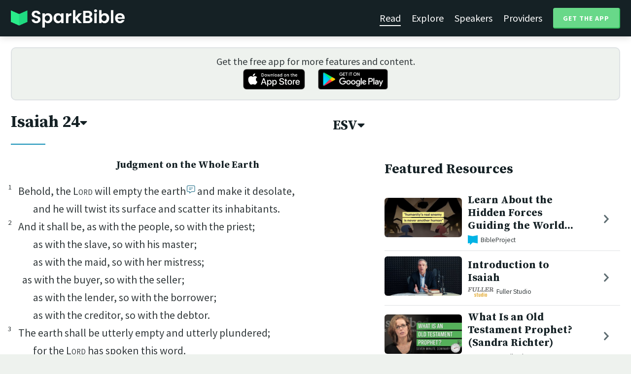

--- FILE ---
content_type: text/html; charset=utf-8
request_url: https://sparkbible.com/ESV/Isaiah/24
body_size: 20274
content:
<!DOCTYPE html>
<html>
  <head>
    <title>Spark Bible | Learn the Bible with video from top Bible teachers.</title>
    <meta name="viewport" content="width=device-width,initial-scale=1">
    <meta name="description" content="Spark Bible is a new and free Bible study app with video from top Christian Bible teachers. Spark Bible makes it easy to read and learn the Bible at a deeper level. Get more out of reading the Bible with Spark Bible.">
    <link rel="apple-touch-icon" sizes="180x180" href="/apple-touch-icon.png?v=2">
<link rel="icon" type="image/png" sizes="32x32" href="/favicon-32x32.png?v=2">
<link rel="icon" type="image/png" sizes="16x16" href="/favicon-16x16.png?v=2">
<link rel="manifest" href="/site.webmanifest?v=2">
<link rel="shortcut icon" href="/favicon.ico?v=2">
<meta name="msapplication-TileColor" content="#152125">
<meta name="theme-color" content="#152125">

    <meta name="csrf-param" content="authenticity_token" />
<meta name="csrf-token" content="ec6yvzxh1wy4ia6Rfh3wyxWZT9U_NRSsYy2Sti3v3sQsb_ULHGQJRtKlrw5LSS828bTnTlvaN6nM_cobqNEwHw" />
    
    <meta property="og:title" content="Learn the Bible with video from top Bible teachers. | Spark Bible">
<meta property="og:description" content="Spark Bible is a new and free Bible study app with video from top Christian Bible teachers. Spark Bible makes it easy to read and learn the Bible at a deeper level. Get more out of reading the Bible with Spark Bible.">
<meta property="og:image" content="https://res.cloudinary.com/sparkbible/image/upload/v1585084458/app_assets/Spark-Bible-app-icon.png">
<meta property="og:url" content="https://sparkbible.com/ESV/Isaiah/24">

    <link rel="stylesheet" href="https://cdnjs.cloudflare.com/ajax/libs/normalize/8.0.1/normalize.min.css" integrity="sha256-l85OmPOjvil/SOvVt3HnSSjzF1TUMyT9eV0c2BzEGzU=" crossorigin="anonymous" />
    <link rel="stylesheet" href="https://cdn.plyr.io/3.6.2/plyr.css" media="print" onload="this.media='all'; this.onload=null;">
    <script src="https://cdn.plyr.io/3.6.2/plyr.js"></script>
    <script src="https://unpkg.com/@popperjs/core@2"></script>
    <script src="https://unpkg.com/tippy.js@6"></script>
    <script defer src="https://kit.fontawesome.com/72ff33412f.js" data-mutate-approach="sync" crossorigin="anonymous"></script>
    <link rel="stylesheet" href="/assets/application-a5ed54037beda56647664658bdb2d8813e9b1a3daacb8e9cf0c00761c3bcbef0.css" data-turbo-track="reload" />
    
    <script type="importmap" data-turbo-track="reload">{
  "imports": {
    "bible_app": "/assets/bible_app-ad44f877c337e7d32c74e7b98456ee05c08ace3a7a1228a8dd548b5ce6e2ef8a.js",
    "web_app": "/assets/web_app-a02290caf05c8af33489b50d98e757a64ebacd3cb013ab76627f22b15e93ddc1.js",
    "@hotwired/turbo-rails": "/assets/turbo.min-96cbf52c71021ba210235aaeec4720012d2c1df7d2dab3770cfa49eea3bb09da.js",
    "@hotwired/stimulus": "/assets/stimulus.min-900648768bd96f3faeba359cf33c1bd01ca424ca4d2d05f36a5d8345112ae93c.js",
    "@hotwired/stimulus-loading": "/assets/stimulus-loading-1fc59770fb1654500044afd3f5f6d7d00800e5be36746d55b94a2963a7a228aa.js",
    "utils/helpers": "/assets/utils/helpers-4f265faee3cf033048bffca45bfd5fa98ba8b49136f941ff29628e4aaf39b7e3.js",
    "controllers/bible_app/bible": "/assets/controllers/bible_app/bible-87f19c96b261cabe4a0f5d59bf39a128d76855dcd2bf0130ebe91b5b5c036edd.js",
    "controllers/bible_app/bible_settings_controller": "/assets/controllers/bible_app/bible_settings_controller-543b14421b33d4485eb84824078d1da8815457201bb4fbb466dd2625fff57c05.js",
    "controllers/bible_app/constants": "/assets/controllers/bible_app/constants-a8a9e9c008a34bd3acfdab7f256760a42e6b69681b686371d0878ac0965be201.js",
    "controllers/bible_app/footnotes_controller": "/assets/controllers/bible_app/footnotes_controller-509e6c76c4ed6b5876e63e78e3ea9e9804b4c0b12166c6d1e257821ca4e90aba.js",
    "controllers/bible_app": "/assets/controllers/bible_app/index-e77cf38a965f7f5eea49c5409895eb6d799582abf5eddd20843608762b098f14.js",
    "controllers/bible_app/mode_handler": "/assets/controllers/bible_app/mode_handler-5e6c86e4a12b7dba287b84d481fa636a17a5e9f9efbb92d180fe10d4d484f745.js",
    "controllers/bible_app/native_bridge": "/assets/controllers/bible_app/native_bridge-e49575f6d23f93ca957c28ccde300b2bb68eb27ef0da8b5b78895bce1ce8bade.js",
    "controllers/bible_app/resource_highlight": "/assets/controllers/bible_app/resource_highlight-4bdf3a2b839741dfd38d15bac09381e5590abd7ad316137886ce1ec37d867815.js",
    "controllers/bible_app/resource_highlights_controller": "/assets/controllers/bible_app/resource_highlights_controller-47b87131a4e913c50515ca4f453228eafe754a0236b8f08793d8f900fb5adb9c.js",
    "controllers/bible_app/saved_references_controller": "/assets/controllers/bible_app/saved_references_controller-a06fee09922078db9acd5446fe6671273a9826df1e14aedf38657f00e846f377.js",
    "controllers/bible_app/scroll_controller": "/assets/controllers/bible_app/scroll_controller-d7ab5c1ac2907a276ca8c580c8c461945804ea569ec6d2103513bd04a35d1462.js",
    "controllers/bible_app/scroll_handler": "/assets/controllers/bible_app/scroll_handler-88ad2a8e29a51bf595296f9f8f9ee386ffabf770203a75eaf40c3442f1e93464.js",
    "controllers/bible_app/spacing_controller": "/assets/controllers/bible_app/spacing_controller-db6265e1c7104dad578a181575e7aea46ea14c654e5a615e58e9082dccc1be17.js",
    "controllers/bible_app/starting_chapter_controller": "/assets/controllers/bible_app/starting_chapter_controller-137fc2d113be4f9b60079aa759af019e3678865d2b2ed65d4ee4b659196e4bc6.js",
    "controllers/bible_app/tap_handler": "/assets/controllers/bible_app/tap_handler-fe7c08c4d74ffa78cd33fbc1ce7c2c32e5df5c32db2c016501b9104caa9688c6.js",
    "controllers/bible_app/verse": "/assets/controllers/bible_app/verse-da12735d6531502f068a095999245ae142fd842b1a7e854f0fd5bf52db884c5f.js",
    "controllers/bible_app/verse_selection": "/assets/controllers/bible_app/verse_selection-3ae45c8c9e63da60b66ce4249ef30350d8e8d661d30151787b54e9f176df122d.js",
    "controllers/bible_app/verse_selection_controller": "/assets/controllers/bible_app/verse_selection_controller-539591b09e189fe12ddab540e18fba4afc43e4ce58b48b1af5533c7bcf991802.js",
    "controllers/web_app": "/assets/controllers/web_app/index-a87424e64b1cea8b8f8c95d88d0e922814d1d18e8103585aae5e58ef3756169f.js",
    "controllers/web_app/toggle_controller": "/assets/controllers/web_app/toggle_controller-27368eb5692a5a5fecef679d84a9bc21ce80d32d191d77d5050132bbbad7dfde.js",
    "controllers/web_app/video_controller": "/assets/controllers/web_app/video_controller-68c7e96047991e9d9e861c4ec60a08f1a0a2fbea720a667e6fdac61d9769087a.js"
  }
}</script>
<link rel="modulepreload" href="/assets/bible_app-ad44f877c337e7d32c74e7b98456ee05c08ace3a7a1228a8dd548b5ce6e2ef8a.js">
<link rel="modulepreload" href="/assets/web_app-a02290caf05c8af33489b50d98e757a64ebacd3cb013ab76627f22b15e93ddc1.js">
<link rel="modulepreload" href="/assets/turbo.min-96cbf52c71021ba210235aaeec4720012d2c1df7d2dab3770cfa49eea3bb09da.js">
<link rel="modulepreload" href="/assets/stimulus.min-900648768bd96f3faeba359cf33c1bd01ca424ca4d2d05f36a5d8345112ae93c.js">
<link rel="modulepreload" href="/assets/stimulus-loading-1fc59770fb1654500044afd3f5f6d7d00800e5be36746d55b94a2963a7a228aa.js">
<link rel="modulepreload" href="/assets/utils/helpers-4f265faee3cf033048bffca45bfd5fa98ba8b49136f941ff29628e4aaf39b7e3.js">
<link rel="modulepreload" href="/assets/controllers/bible_app/bible-87f19c96b261cabe4a0f5d59bf39a128d76855dcd2bf0130ebe91b5b5c036edd.js">
<link rel="modulepreload" href="/assets/controllers/bible_app/bible_settings_controller-543b14421b33d4485eb84824078d1da8815457201bb4fbb466dd2625fff57c05.js">
<link rel="modulepreload" href="/assets/controllers/bible_app/constants-a8a9e9c008a34bd3acfdab7f256760a42e6b69681b686371d0878ac0965be201.js">
<link rel="modulepreload" href="/assets/controllers/bible_app/footnotes_controller-509e6c76c4ed6b5876e63e78e3ea9e9804b4c0b12166c6d1e257821ca4e90aba.js">
<link rel="modulepreload" href="/assets/controllers/bible_app/index-e77cf38a965f7f5eea49c5409895eb6d799582abf5eddd20843608762b098f14.js">
<link rel="modulepreload" href="/assets/controllers/bible_app/mode_handler-5e6c86e4a12b7dba287b84d481fa636a17a5e9f9efbb92d180fe10d4d484f745.js">
<link rel="modulepreload" href="/assets/controllers/bible_app/native_bridge-e49575f6d23f93ca957c28ccde300b2bb68eb27ef0da8b5b78895bce1ce8bade.js">
<link rel="modulepreload" href="/assets/controllers/bible_app/resource_highlight-4bdf3a2b839741dfd38d15bac09381e5590abd7ad316137886ce1ec37d867815.js">
<link rel="modulepreload" href="/assets/controllers/bible_app/resource_highlights_controller-47b87131a4e913c50515ca4f453228eafe754a0236b8f08793d8f900fb5adb9c.js">
<link rel="modulepreload" href="/assets/controllers/bible_app/saved_references_controller-a06fee09922078db9acd5446fe6671273a9826df1e14aedf38657f00e846f377.js">
<link rel="modulepreload" href="/assets/controllers/bible_app/scroll_controller-d7ab5c1ac2907a276ca8c580c8c461945804ea569ec6d2103513bd04a35d1462.js">
<link rel="modulepreload" href="/assets/controllers/bible_app/scroll_handler-88ad2a8e29a51bf595296f9f8f9ee386ffabf770203a75eaf40c3442f1e93464.js">
<link rel="modulepreload" href="/assets/controllers/bible_app/spacing_controller-db6265e1c7104dad578a181575e7aea46ea14c654e5a615e58e9082dccc1be17.js">
<link rel="modulepreload" href="/assets/controllers/bible_app/starting_chapter_controller-137fc2d113be4f9b60079aa759af019e3678865d2b2ed65d4ee4b659196e4bc6.js">
<link rel="modulepreload" href="/assets/controllers/bible_app/tap_handler-fe7c08c4d74ffa78cd33fbc1ce7c2c32e5df5c32db2c016501b9104caa9688c6.js">
<link rel="modulepreload" href="/assets/controllers/bible_app/verse-da12735d6531502f068a095999245ae142fd842b1a7e854f0fd5bf52db884c5f.js">
<link rel="modulepreload" href="/assets/controllers/bible_app/verse_selection-3ae45c8c9e63da60b66ce4249ef30350d8e8d661d30151787b54e9f176df122d.js">
<link rel="modulepreload" href="/assets/controllers/bible_app/verse_selection_controller-539591b09e189fe12ddab540e18fba4afc43e4ce58b48b1af5533c7bcf991802.js">
<link rel="modulepreload" href="/assets/controllers/web_app/index-a87424e64b1cea8b8f8c95d88d0e922814d1d18e8103585aae5e58ef3756169f.js">
<link rel="modulepreload" href="/assets/controllers/web_app/toggle_controller-27368eb5692a5a5fecef679d84a9bc21ce80d32d191d77d5050132bbbad7dfde.js">
<link rel="modulepreload" href="/assets/controllers/web_app/video_controller-68c7e96047991e9d9e861c4ec60a08f1a0a2fbea720a667e6fdac61d9769087a.js">
<script type="module">import "web_app"</script>
    <script type="text/javascript">
  const isBot = /bot|google|baidu|bing|msn|duckduckbot|teoma|slurp|yandex/i.test(navigator.userAgent);
  if (typeof amplitude === 'undefined' && !isBot) {
    (function(e,t){var n=e.amplitude||{_q:[],_iq:{}};var r=t.createElement("script")
    ;r.type="text/javascript"
    ;r.integrity="sha384-3bSR/uIgD42pCWBeq1//B3mI/hPuWdk0L1EUnQIWfGyMOjs0VEoFLhHMqObtv2BA"
    ;r.crossOrigin="anonymous";r.async=true
    ;r.src="https://cdn.amplitude.com/libs/amplitude-5.10.0-min.gz.js"
    ;r.onload=function(){if(!e.amplitude.runQueuedFunctions){
    console.log("[Amplitude] Error: could not load SDK")}}
    ;var i=t.getElementsByTagName("script")[0];i.parentNode.insertBefore(r,i)
    ;function s(e,t){e.prototype[t]=function(){
    this._q.push([t].concat(Array.prototype.slice.call(arguments,0)));return this}}
    var o=function(){this._q=[];return this}
    ;var a=["add","append","clearAll","prepend","set","setOnce","unset"]
    ;for(var u=0;u<a.length;u++){s(o,a[u])}n.Identify=o;var c=function(){this._q=[]
    ;return this}
    ;var l=["setProductId","setQuantity","setPrice","setRevenueType","setEventProperties"]
    ;for(var p=0;p<l.length;p++){s(c,l[p])}n.Revenue=c
    ;var d=["init","logEvent","logRevenue","setUserId","setUserProperties","setOptOut","setVersionName","setDomain","setDeviceId", "enableTracking", "setGlobalUserProperties","identify","clearUserProperties","setGroup","logRevenueV2","regenerateDeviceId","groupIdentify","onInit","logEventWithTimestamp","logEventWithGroups","setSessionId","resetSessionId"]
    ;function v(e){function t(t){e[t]=function(){
    e._q.push([t].concat(Array.prototype.slice.call(arguments,0)))}}
    for(var n=0;n<d.length;n++){t(d[n])}}v(n);n.getInstance=function(e){
    e=(!e||e.length===0?"$default_instance":e).toLowerCase()
    ;if(!n._iq.hasOwnProperty(e)){n._iq[e]={_q:[]};v(n._iq[e])}return n._iq[e]}
    ;e.amplitude=n})(window,document);

    amplitude.getInstance().init("7e5e650f746b42ce7bb465c64eb8d12a", null, {
      saveEvents: true,
      includeUtm: true,
      includeReferrer: true,
      includeGclid: true
    });

    document.addEventListener('turbo:load', () => {
      amplitude.getInstance().logEvent("Page Loaded", {
        url: window.location.href,
        path: window.location.pathname,
        bodyClass: $1('body').className,
        h1: $1('h1') ? $1('h1').textContent : null,
        h2: $1('h2') ? $1('h2').textContent : null,
      });

      // Add handlers for elements tagged with amplitude data attributes.
      $("[data-amplitude-event]").forEach((el) => {
          const eventTitle = el.dataset.amplitudeEvent;
          let props = {};
          if (el.dataset.amplitudeProps) {
            props = JSON.parse(el.dataset.amplitudeProps);
          }
          switch (el.dataset.amplitudeTrigger) {
            case "click":
              el.addEventListener("click", () => amplitude.getInstance().logEvent(eventTitle, props));
            break;
            case "load":
              amplitude.getInstance().logEvent(eventTitle, props);
            break;
          }
      });
    });
  }
</script>

  </head>

  <body class="bible_chapters show" data-controller="pageload">

      <header>
        <a class="logo undecorated" href="/"><img src="/assets/shared/logos/Spark-Bible-Logo-Light-6616f3073ddeea533532c0109831a5d9fd3d51bd04f850731a6cfa2071d57af2.png" /></a>
          <nav data-controller="toggle">
  <section data-toggle-target="element" class="nav-menu">
    <a class="selected" href="/read">Read</a>
    <a href="/explore">Explore</a>
    <a href="/speakers">Speakers</a>
    <a href="/providers">Providers</a>
    <a href="#get-app-modal" class="button undecorated" data-turbo="false">
      Get the App
    </a>
  </section>
  <a href="#" data-action="toggle#toggle" class="mobile-menu-icon h-padded undecorated">
    <i class="fa fa-bars"></i>
  </a>
</nav>

      </header>

      <div class="content padded">
        
        <section class="get-app-callout">
  Get the free app for more features and content.
  <br>
  <a class="undecorated" href="https://apple.co/3rRxZfy"><img height="42" alt="Download on the App Store" src="/assets/shared/badges/download-on-the-app-store-3ee50cfaac04907fb23f7120324d8dd8333c1267516388341debf5c4304aba00.png" /></a>
  <a class="l-padded undecorated" href="https://play.google.com/store/apps/details?id=com.sparkbible.sparkbible&amp;hl=en&amp;gl=US"><img height="42" alt="Get it on Google Play" src="/assets/shared/badges/google-play-badge-c78da272321ee64e2b114fcc493adbf3b70d8e67fdb1b6c3099c6d976c1282e6.png" /></a>
</section>

<div class="container">

  <section class="bible">
    <div class="heading-controls">
      <span>
        <h1>
          <a href="#chapter-select-modal" class="undecorated" data-turbo="false">
              Isaiah&nbsp;24<i class="fas fa-caret-down"></i>
          </a>
        </h1>
      </span>
      <span>
        <h2>
          <a href="#version-select-modal" class="undecorated" data-turbo="false">
            ESV<i class="fas fa-caret-down"></i>
          </a>
        </h2>
      </span>
    </div>

    <div class="bible-text">
      <h4>Judgment on the Whole Earth</h4><p class='line-group'><p class='line q1'><span data-verse='1'><sup>1</sup>Behold, the <span class='nd'>Lord</span> will empty the <span class='fn-wrap'>earth<button data-fn='1'><i class='fal fa-comment-alt-lines'></i><span hidden>Or <i>land</i>; also throughout this chapter</span></button></span> and make it desolate,</span></p><p class='line q2'><span data-verse='1'>and he will twist its surface and scatter its inhabitants.</span></p><p class='line q1'><span data-verse='2'><sup>2</sup>And it shall be, as with the people, so with the priest;</span></p><p class='line q2'><span data-verse='2'>as with the slave, so with his master;</span></p><p class='line q2'><span data-verse='2'>as with the maid, so with her mistress;</span></p><p class='line q1'><span data-verse='2'>as with the buyer, so with the seller;</span></p><p class='line q2'><span data-verse='2'>as with the lender, so with the borrower;</span></p><p class='line q2'><span data-verse='2'>as with the creditor, so with the debtor.</span></p><p class='line q1'><span data-verse='3'><sup>3</sup>The earth shall be utterly empty and utterly plundered;</span></p><p class='line q2'><span data-verse='3'>for the <span class='nd'>Lord</span> has spoken this word.</span></p></p><p class='line-group'><p class='line q1'><span data-verse='4'><sup>4</sup>The earth mourns and withers;</span></p><p class='line q2'><span data-verse='4'>the world languishes and withers;</span></p><p class='line q2'><span data-verse='4'>the highest people of the earth languish.</span></p><p class='line q1'><span data-verse='5'><sup>5</sup>The earth lies defiled</span></p><p class='line q2'><span data-verse='5'>under its inhabitants;</span></p><p class='line q1'><span data-verse='5'>for they have transgressed the laws,</span></p><p class='line q2'><span data-verse='5'>violated the statutes,</span></p><p class='line q2'><span data-verse='5'>broken the everlasting covenant.</span></p><p class='line q1'><span data-verse='6'><sup>6</sup>Therefore a curse devours the earth,</span></p><p class='line q2'><span data-verse='6'>and its inhabitants suffer for their guilt;</span></p><p class='line q1'><span data-verse='6'>therefore the inhabitants of the earth are scorched,</span></p><p class='line q2'><span data-verse='6'>and few men are left.</span></p><p class='line q1'><span data-verse='7'><sup>7</sup>The wine mourns,</span></p><p class='line q2'><span data-verse='7'>the vine languishes,</span></p><p class='line q2'><span data-verse='7'>all the merry-hearted sigh.</span></p><p class='line q1'><span data-verse='8'><sup>8</sup>The mirth of the tambourines is stilled,</span></p><p class='line q2'><span data-verse='8'>the noise of the jubilant has ceased,</span></p><p class='line q2'><span data-verse='8'>the mirth of the lyre is stilled.</span></p><p class='line q1'><span data-verse='9'><sup>9</sup>No more do they drink wine with singing;</span></p><p class='line q2'><span data-verse='9'>strong drink is bitter to those who drink it.</span></p><p class='line q1'><span data-verse='10'><sup>10</sup>The wasted city is broken down;</span></p><p class='line q2'><span data-verse='10'>every house is shut up so that none can enter.</span></p><p class='line q1'><span data-verse='11'><sup>11</sup>There is an outcry in the streets for lack of wine;</span></p><p class='line q2'><span data-verse='11'>all joy has grown dark;</span></p><p class='line q2'><span data-verse='11'>the gladness of the earth is banished.</span></p><p class='line q1'><span data-verse='12'><sup>12</sup>Desolation is left in the city;</span></p><p class='line q2'><span data-verse='12'>the gates are battered into ruins.</span></p><p class='line q1'><span data-verse='13'><sup>13</sup>For thus it shall be in the midst of the earth</span></p><p class='line q2'><span data-verse='13'>among the nations,</span></p><p class='line q1'><span data-verse='13'>as when an olive tree is beaten,</span></p><p class='line q2'><span data-verse='13'>as at the gleaning when the grape harvest is done.</span></p></p><p class='line-group'><p class='line q1'><span data-verse='14'><sup>14</sup>They lift up their voices, they sing for joy;</span></p><p class='line q2'><span data-verse='14'>over the majesty of the <span class='nd'>Lord</span> they shout from the <span class='fn-wrap'>west.<button data-fn='14'><i class='fal fa-comment-alt-lines'></i><span hidden>Hebrew <i><span class="catch-word">from the</span> sea</i></span></button></span></span></p><p class='line q1'><span data-verse='15'><sup>15</sup>Therefore in the <span class='fn-wrap'>east<button data-fn='15'><i class='fal fa-comment-alt-lines'></i><span hidden>Hebrew <i><span class="catch-word">in the</span> realm of light</i>, or <i>with the fires</i></span></button></span> give glory to the <span class='nd'>Lord</span>;</span></p><p class='line q2'><span data-verse='15'>in the coastlands of the sea, give glory to the name of the <span class='nd'>Lord</span>, the God of Israel.</span></p><p class='line q1'><span data-verse='16'><sup>16</sup>From the ends of the earth we hear songs of praise,</span></p><p class='line q2'><span data-verse='16'>of glory to the Righteous One.</span></p><p class='line q1'><span data-verse='16'>But I say, “I waste away,</span></p><p class='line q2'><span data-verse='16'>I waste away. Woe is me!</span></p><p class='line q1'><span data-verse='16'>For the traitors have betrayed,</span></p><p class='line q2'><span data-verse='16'>with betrayal the traitors have betrayed.”</span></p></p><p class='line-group'><p class='line q1'><span data-verse='17'><sup>17</sup>Terror and the pit and the <span class='fn-wrap'>snare<button data-fn='17'><i class='fal fa-comment-alt-lines'></i><span hidden>The Hebrew words for <i>terror</i>, <i>pit</i>, and <i>snare</i> sound alike</span></button></span></span></p><p class='line q2'><span data-verse='17'>are upon you, O inhabitant of the earth!</span></p><p class='line q1'><span data-verse='18'><sup>18</sup>He who flees at the sound of the terror</span></p><p class='line q2'><span data-verse='18'>shall fall into the pit,</span></p><p class='line q1'><span data-verse='18'>and he who climbs out of the pit</span></p><p class='line q2'><span data-verse='18'>shall be caught in the snare.</span></p><p class='line q1'><span data-verse='18'>For the windows of heaven are opened,</span></p><p class='line q2'><span data-verse='18'>and the foundations of the earth tremble.</span></p><p class='line q1'><span data-verse='19'><sup>19</sup>The earth is utterly broken,</span></p><p class='line q2'><span data-verse='19'>the earth is split apart,</span></p><p class='line q2'><span data-verse='19'>the earth is violently shaken.</span></p><p class='line q1'><span data-verse='20'><sup>20</sup>The earth staggers like a drunken man;</span></p><p class='line q2'><span data-verse='20'>it sways like a hut;</span></p><p class='line q1'><span data-verse='20'>its transgression lies heavy upon it,</span></p><p class='line q2'><span data-verse='20'>and it falls, and will not rise again.</span></p></p><p class='line-group'><p class='line q1'><span data-verse='21'><sup>21</sup>On that day the <span class='nd'>Lord</span> will punish</span></p><p class='line q2'><span data-verse='21'>the host of heaven, in heaven,</span></p><p class='line q2'><span data-verse='21'>and the kings of the earth, on the earth.</span></p><p class='line q1'><span data-verse='22'><sup>22</sup>They will be gathered together</span></p><p class='line q2'><span data-verse='22'>as prisoners in a pit;</span></p><p class='line q1'><span data-verse='22'>they will be shut up in a prison,</span></p><p class='line q2'><span data-verse='22'>and after many days they will be punished.</span></p><p class='line q1'><span data-verse='23'><sup>23</sup>Then the moon will be confounded</span></p><p class='line q2'><span data-verse='23'>and the sun ashamed,</span></p><p class='line q1'><span data-verse='23'>for the <span class='nd'>Lord</span> of hosts reigns</span></p><p class='line q2'><span data-verse='23'>on Mount Zion and in Jerusalem,</span></p><p class='line q1'><span data-verse='23'>and his glory will be before his elders.</span></p></p>
    </div>

    
<div class="bottom-nav">
  <section class="prev">
      <a href="/ESV/Isaiah/23"><i class='fas fa-caret-left'></i> Isaiah 23</a>
  </section>
  <section class="next">
      <a href="/ESV/Isaiah/25">Isaiah 25 <i class='fas fa-caret-right'></i></a>
  </section>
</div>

    <p class="smaller-text centered-text">
      The Holy Bible, English Standard Version ©2001 Crossway Bibles, a publishing ministry of Good News Publishers. All rights reserved.
      <br>
      English Standard Version, ESV, and the ESV logo are registered trademarks of Good News Publishers. Used by permission. <a href="http://www.esv.org/translation" target="_blank" rel="nofollow"> Click here to review ESV Full Copyright Notice and Permissions Information.</a>
    </p>
  </section>

  <section class="resources">
    <h2>Featured Resources</h2>
    <div class="flex-row resource-row condensed">
  <section class="image">
    <a class="undecorated" href="/r/bibleproject/the-divine-council"><img class="rounded video-thumbnail" alt="Learn About the Hidden Forces Guiding the World • Spiritual Beings (Ep. 3)" loading="lazy" src="https://i.ytimg.com/vi/e1rai6WoOJU/mqdefault.jpg" /></a>
  </section>
  <section class="text">
    <h3><a href="/r/bibleproject/the-divine-council">Learn About the Hidden Forces Guiding the World...</a></h3>
    <p class="desc">What on earth is the divine council? Well, for starters, it’s not on earth! T...</p>
    <p class="smallest-text"><img src="https://res-3.cloudinary.com/sparkbible/image/upload/c_fit,h_20,w_52/v1/resource_providers/BibleProject_agfqdk.png" /> BibleProject</p>
  </section>
  <section class="indicator">
    <a class="undecorated" href="/r/bibleproject/the-divine-council"><i class="fas fa-chevron-right"></i></a>
  </section>
</div>
<div class="flex-row resource-row condensed">
  <section class="image">
    <a class="undecorated" href="/r/fuller-studio/introduction-to-isaiah"><img class="rounded video-thumbnail" alt="Introduction to Isaiah" loading="lazy" src="https://i.ytimg.com/vi/ivKFcxMbu1g/mqdefault.jpg" /></a>
  </section>
  <section class="text">
    <h3><a href="/r/fuller-studio/introduction-to-isaiah">Introduction to Isaiah</a></h3>
    <p class="desc">Dr. Christopher Hays introduces Isaiah by covering the breadth of its histori...</p>
    <p class="smallest-text"><img src="https://res-1.cloudinary.com/sparkbible/image/upload/c_fit,h_20,w_52/v1/resource_providers/Fuller-Studio.png" /> Fuller Studio</p>
  </section>
  <section class="indicator">
    <a class="undecorated" href="/r/fuller-studio/introduction-to-isaiah"><i class="fas fa-chevron-right"></i></a>
  </section>
</div>
<div class="flex-row resource-row condensed">
  <section class="image">
    <a class="undecorated" href="/r/seedbed/what-is-a-prophet-seven-minute-seminary"><img class="rounded video-thumbnail" alt="What Is an Old Testament Prophet? (Sandra Richter)" loading="lazy" src="https://i.ytimg.com/vi/VMhgaMVLHcY/mqdefault.jpg" /></a>
  </section>
  <section class="text">
    <h3><a href="/r/seedbed/what-is-a-prophet-seven-minute-seminary">What Is an Old Testament Prophet? (Sandra Richter)</a></h3>
    <p class="desc">https://seedbed.com 

Seedbed&#39;s mission is to gather, connect, and resource ...</p>
    <p class="smallest-text"><img src="https://res-2.cloudinary.com/sparkbible/image/upload/c_fit,h_20,w_52/Seedbed-2.webp" /> Seedbed</p>
  </section>
  <section class="indicator">
    <a class="undecorated" href="/r/seedbed/what-is-a-prophet-seven-minute-seminary"><i class="fas fa-chevron-right"></i></a>
  </section>
</div>
<div class="flex-row resource-row condensed">
  <section class="image">
    <a class="undecorated" href="/r/bibleproject/overview-isaiah-1-39"><img class="rounded video-thumbnail" alt="Book of Isaiah Summary: A Complete Animated Overview (Part 1)" loading="lazy" src="https://i.ytimg.com/vi/d0A6Uchb1F8/mqdefault.jpg" /></a>
  </section>
  <section class="text">
    <h3><a href="/r/bibleproject/overview-isaiah-1-39">Book of Isaiah Summary: A Complete Animated Ove...</a></h3>
    <p class="desc">Watch our overview video on the first 39 chapters of the book of Isaiah, whic...</p>
    <p class="smallest-text"><img src="https://res-3.cloudinary.com/sparkbible/image/upload/c_fit,h_20,w_52/v1/resource_providers/BibleProject_agfqdk.png" /> BibleProject</p>
  </section>
  <section class="indicator">
    <a class="undecorated" href="/r/bibleproject/overview-isaiah-1-39"><i class="fas fa-chevron-right"></i></a>
  </section>
</div>
<div class="flex-row resource-row condensed">
  <section class="image">
    <a class="undecorated" href="/r/bibleproject/how-to-read-the-bible-the-prophets"><img class="rounded video-thumbnail" alt="How to Read the 15 Prophetic Books in the Bible" loading="lazy" src="https://i.ytimg.com/vi/edcqUu_BtN0/mqdefault.jpg" /></a>
  </section>
  <section class="text">
    <h3><a href="/r/bibleproject/how-to-read-the-bible-the-prophets">How to Read the 15 Prophetic Books in the Bible</a></h3>
    <p class="desc">The books of the Old Testament prophets are packed with dense poetry and wild...</p>
    <p class="smallest-text"><img src="https://res-3.cloudinary.com/sparkbible/image/upload/c_fit,h_20,w_52/v1/resource_providers/BibleProject_agfqdk.png" /> BibleProject</p>
  </section>
  <section class="indicator">
    <a class="undecorated" href="/r/bibleproject/how-to-read-the-bible-the-prophets"><i class="fas fa-chevron-right"></i></a>
  </section>
</div>
<div class="flex-row resource-row condensed">
  <section class="image">
    <a class="undecorated" href="/r/bibleproject/overview-tanak-old-testament"><img class="rounded video-thumbnail" alt="Old Testament Summary: A Complete Animated Overview" loading="lazy" src="https://i.ytimg.com/vi/ALsluAKBZ-c/mqdefault.jpg" /></a>
  </section>
  <section class="text">
    <h3><a href="/r/bibleproject/overview-tanak-old-testament">Old Testament Summary: A Complete Animated Over...</a></h3>
    <p class="desc">Watch our overview video on the Old Testament, also known as the Hebrew Bible...</p>
    <p class="smallest-text"><img src="https://res-3.cloudinary.com/sparkbible/image/upload/c_fit,h_20,w_52/v1/resource_providers/BibleProject_agfqdk.png" /> BibleProject</p>
  </section>
  <section class="indicator">
    <a class="undecorated" href="/r/bibleproject/overview-tanak-old-testament"><i class="fas fa-chevron-right"></i></a>
  </section>
</div>

    <div>
      <a class="button" href="/explore/Isaiah/24">Explore Isaiah&nbsp;24</a>
    </div>
  </section>

</div>

  <div id="chapter-select-modal" class="modal">
  <div class="modal-wrapper">
    <section class="modal-header">
      <a href="#" title="Close" class="modal-close undecorated" data-turbo="false">
        <i class="fas fa-times-circle"></i>
      </a>
      <h3>Select Chapter</h3>
    </section>
    <section class="modal-content">
        <div class="modal-row" data-controller="toggle">
          <h4>
            <a href="#" data-action="toggle#toggle" class="undecorated">Genesis</a>
          </h4>
          <section class="chapters hide" data-toggle-target="element">
              <a href="/ESV/Genesis/1">1</a>
              <a href="/ESV/Genesis/2">2</a>
              <a href="/ESV/Genesis/3">3</a>
              <a href="/ESV/Genesis/4">4</a>
              <a href="/ESV/Genesis/5">5</a>
              <a href="/ESV/Genesis/6">6</a>
              <a href="/ESV/Genesis/7">7</a>
              <a href="/ESV/Genesis/8">8</a>
              <a href="/ESV/Genesis/9">9</a>
              <a href="/ESV/Genesis/10">10</a>
              <a href="/ESV/Genesis/11">11</a>
              <a href="/ESV/Genesis/12">12</a>
              <a href="/ESV/Genesis/13">13</a>
              <a href="/ESV/Genesis/14">14</a>
              <a href="/ESV/Genesis/15">15</a>
              <a href="/ESV/Genesis/16">16</a>
              <a href="/ESV/Genesis/17">17</a>
              <a href="/ESV/Genesis/18">18</a>
              <a href="/ESV/Genesis/19">19</a>
              <a href="/ESV/Genesis/20">20</a>
              <a href="/ESV/Genesis/21">21</a>
              <a href="/ESV/Genesis/22">22</a>
              <a href="/ESV/Genesis/23">23</a>
              <a href="/ESV/Genesis/24">24</a>
              <a href="/ESV/Genesis/25">25</a>
              <a href="/ESV/Genesis/26">26</a>
              <a href="/ESV/Genesis/27">27</a>
              <a href="/ESV/Genesis/28">28</a>
              <a href="/ESV/Genesis/29">29</a>
              <a href="/ESV/Genesis/30">30</a>
              <a href="/ESV/Genesis/31">31</a>
              <a href="/ESV/Genesis/32">32</a>
              <a href="/ESV/Genesis/33">33</a>
              <a href="/ESV/Genesis/34">34</a>
              <a href="/ESV/Genesis/35">35</a>
              <a href="/ESV/Genesis/36">36</a>
              <a href="/ESV/Genesis/37">37</a>
              <a href="/ESV/Genesis/38">38</a>
              <a href="/ESV/Genesis/39">39</a>
              <a href="/ESV/Genesis/40">40</a>
              <a href="/ESV/Genesis/41">41</a>
              <a href="/ESV/Genesis/42">42</a>
              <a href="/ESV/Genesis/43">43</a>
              <a href="/ESV/Genesis/44">44</a>
              <a href="/ESV/Genesis/45">45</a>
              <a href="/ESV/Genesis/46">46</a>
              <a href="/ESV/Genesis/47">47</a>
              <a href="/ESV/Genesis/48">48</a>
              <a href="/ESV/Genesis/49">49</a>
              <a href="/ESV/Genesis/50">50</a>
          </section>
        </div>
        <div class="modal-row" data-controller="toggle">
          <h4>
            <a href="#" data-action="toggle#toggle" class="undecorated">Exodus</a>
          </h4>
          <section class="chapters hide" data-toggle-target="element">
              <a href="/ESV/Exodus/1">1</a>
              <a href="/ESV/Exodus/2">2</a>
              <a href="/ESV/Exodus/3">3</a>
              <a href="/ESV/Exodus/4">4</a>
              <a href="/ESV/Exodus/5">5</a>
              <a href="/ESV/Exodus/6">6</a>
              <a href="/ESV/Exodus/7">7</a>
              <a href="/ESV/Exodus/8">8</a>
              <a href="/ESV/Exodus/9">9</a>
              <a href="/ESV/Exodus/10">10</a>
              <a href="/ESV/Exodus/11">11</a>
              <a href="/ESV/Exodus/12">12</a>
              <a href="/ESV/Exodus/13">13</a>
              <a href="/ESV/Exodus/14">14</a>
              <a href="/ESV/Exodus/15">15</a>
              <a href="/ESV/Exodus/16">16</a>
              <a href="/ESV/Exodus/17">17</a>
              <a href="/ESV/Exodus/18">18</a>
              <a href="/ESV/Exodus/19">19</a>
              <a href="/ESV/Exodus/20">20</a>
              <a href="/ESV/Exodus/21">21</a>
              <a href="/ESV/Exodus/22">22</a>
              <a href="/ESV/Exodus/23">23</a>
              <a href="/ESV/Exodus/24">24</a>
              <a href="/ESV/Exodus/25">25</a>
              <a href="/ESV/Exodus/26">26</a>
              <a href="/ESV/Exodus/27">27</a>
              <a href="/ESV/Exodus/28">28</a>
              <a href="/ESV/Exodus/29">29</a>
              <a href="/ESV/Exodus/30">30</a>
              <a href="/ESV/Exodus/31">31</a>
              <a href="/ESV/Exodus/32">32</a>
              <a href="/ESV/Exodus/33">33</a>
              <a href="/ESV/Exodus/34">34</a>
              <a href="/ESV/Exodus/35">35</a>
              <a href="/ESV/Exodus/36">36</a>
              <a href="/ESV/Exodus/37">37</a>
              <a href="/ESV/Exodus/38">38</a>
              <a href="/ESV/Exodus/39">39</a>
              <a href="/ESV/Exodus/40">40</a>
          </section>
        </div>
        <div class="modal-row" data-controller="toggle">
          <h4>
            <a href="#" data-action="toggle#toggle" class="undecorated">Leviticus</a>
          </h4>
          <section class="chapters hide" data-toggle-target="element">
              <a href="/ESV/Leviticus/1">1</a>
              <a href="/ESV/Leviticus/2">2</a>
              <a href="/ESV/Leviticus/3">3</a>
              <a href="/ESV/Leviticus/4">4</a>
              <a href="/ESV/Leviticus/5">5</a>
              <a href="/ESV/Leviticus/6">6</a>
              <a href="/ESV/Leviticus/7">7</a>
              <a href="/ESV/Leviticus/8">8</a>
              <a href="/ESV/Leviticus/9">9</a>
              <a href="/ESV/Leviticus/10">10</a>
              <a href="/ESV/Leviticus/11">11</a>
              <a href="/ESV/Leviticus/12">12</a>
              <a href="/ESV/Leviticus/13">13</a>
              <a href="/ESV/Leviticus/14">14</a>
              <a href="/ESV/Leviticus/15">15</a>
              <a href="/ESV/Leviticus/16">16</a>
              <a href="/ESV/Leviticus/17">17</a>
              <a href="/ESV/Leviticus/18">18</a>
              <a href="/ESV/Leviticus/19">19</a>
              <a href="/ESV/Leviticus/20">20</a>
              <a href="/ESV/Leviticus/21">21</a>
              <a href="/ESV/Leviticus/22">22</a>
              <a href="/ESV/Leviticus/23">23</a>
              <a href="/ESV/Leviticus/24">24</a>
              <a href="/ESV/Leviticus/25">25</a>
              <a href="/ESV/Leviticus/26">26</a>
              <a href="/ESV/Leviticus/27">27</a>
          </section>
        </div>
        <div class="modal-row" data-controller="toggle">
          <h4>
            <a href="#" data-action="toggle#toggle" class="undecorated">Numbers</a>
          </h4>
          <section class="chapters hide" data-toggle-target="element">
              <a href="/ESV/Numbers/1">1</a>
              <a href="/ESV/Numbers/2">2</a>
              <a href="/ESV/Numbers/3">3</a>
              <a href="/ESV/Numbers/4">4</a>
              <a href="/ESV/Numbers/5">5</a>
              <a href="/ESV/Numbers/6">6</a>
              <a href="/ESV/Numbers/7">7</a>
              <a href="/ESV/Numbers/8">8</a>
              <a href="/ESV/Numbers/9">9</a>
              <a href="/ESV/Numbers/10">10</a>
              <a href="/ESV/Numbers/11">11</a>
              <a href="/ESV/Numbers/12">12</a>
              <a href="/ESV/Numbers/13">13</a>
              <a href="/ESV/Numbers/14">14</a>
              <a href="/ESV/Numbers/15">15</a>
              <a href="/ESV/Numbers/16">16</a>
              <a href="/ESV/Numbers/17">17</a>
              <a href="/ESV/Numbers/18">18</a>
              <a href="/ESV/Numbers/19">19</a>
              <a href="/ESV/Numbers/20">20</a>
              <a href="/ESV/Numbers/21">21</a>
              <a href="/ESV/Numbers/22">22</a>
              <a href="/ESV/Numbers/23">23</a>
              <a href="/ESV/Numbers/24">24</a>
              <a href="/ESV/Numbers/25">25</a>
              <a href="/ESV/Numbers/26">26</a>
              <a href="/ESV/Numbers/27">27</a>
              <a href="/ESV/Numbers/28">28</a>
              <a href="/ESV/Numbers/29">29</a>
              <a href="/ESV/Numbers/30">30</a>
              <a href="/ESV/Numbers/31">31</a>
              <a href="/ESV/Numbers/32">32</a>
              <a href="/ESV/Numbers/33">33</a>
              <a href="/ESV/Numbers/34">34</a>
              <a href="/ESV/Numbers/35">35</a>
              <a href="/ESV/Numbers/36">36</a>
          </section>
        </div>
        <div class="modal-row" data-controller="toggle">
          <h4>
            <a href="#" data-action="toggle#toggle" class="undecorated">Deuteronomy</a>
          </h4>
          <section class="chapters hide" data-toggle-target="element">
              <a href="/ESV/Deuteronomy/1">1</a>
              <a href="/ESV/Deuteronomy/2">2</a>
              <a href="/ESV/Deuteronomy/3">3</a>
              <a href="/ESV/Deuteronomy/4">4</a>
              <a href="/ESV/Deuteronomy/5">5</a>
              <a href="/ESV/Deuteronomy/6">6</a>
              <a href="/ESV/Deuteronomy/7">7</a>
              <a href="/ESV/Deuteronomy/8">8</a>
              <a href="/ESV/Deuteronomy/9">9</a>
              <a href="/ESV/Deuteronomy/10">10</a>
              <a href="/ESV/Deuteronomy/11">11</a>
              <a href="/ESV/Deuteronomy/12">12</a>
              <a href="/ESV/Deuteronomy/13">13</a>
              <a href="/ESV/Deuteronomy/14">14</a>
              <a href="/ESV/Deuteronomy/15">15</a>
              <a href="/ESV/Deuteronomy/16">16</a>
              <a href="/ESV/Deuteronomy/17">17</a>
              <a href="/ESV/Deuteronomy/18">18</a>
              <a href="/ESV/Deuteronomy/19">19</a>
              <a href="/ESV/Deuteronomy/20">20</a>
              <a href="/ESV/Deuteronomy/21">21</a>
              <a href="/ESV/Deuteronomy/22">22</a>
              <a href="/ESV/Deuteronomy/23">23</a>
              <a href="/ESV/Deuteronomy/24">24</a>
              <a href="/ESV/Deuteronomy/25">25</a>
              <a href="/ESV/Deuteronomy/26">26</a>
              <a href="/ESV/Deuteronomy/27">27</a>
              <a href="/ESV/Deuteronomy/28">28</a>
              <a href="/ESV/Deuteronomy/29">29</a>
              <a href="/ESV/Deuteronomy/30">30</a>
              <a href="/ESV/Deuteronomy/31">31</a>
              <a href="/ESV/Deuteronomy/32">32</a>
              <a href="/ESV/Deuteronomy/33">33</a>
              <a href="/ESV/Deuteronomy/34">34</a>
          </section>
        </div>
        <div class="modal-row" data-controller="toggle">
          <h4>
            <a href="#" data-action="toggle#toggle" class="undecorated">Joshua</a>
          </h4>
          <section class="chapters hide" data-toggle-target="element">
              <a href="/ESV/Joshua/1">1</a>
              <a href="/ESV/Joshua/2">2</a>
              <a href="/ESV/Joshua/3">3</a>
              <a href="/ESV/Joshua/4">4</a>
              <a href="/ESV/Joshua/5">5</a>
              <a href="/ESV/Joshua/6">6</a>
              <a href="/ESV/Joshua/7">7</a>
              <a href="/ESV/Joshua/8">8</a>
              <a href="/ESV/Joshua/9">9</a>
              <a href="/ESV/Joshua/10">10</a>
              <a href="/ESV/Joshua/11">11</a>
              <a href="/ESV/Joshua/12">12</a>
              <a href="/ESV/Joshua/13">13</a>
              <a href="/ESV/Joshua/14">14</a>
              <a href="/ESV/Joshua/15">15</a>
              <a href="/ESV/Joshua/16">16</a>
              <a href="/ESV/Joshua/17">17</a>
              <a href="/ESV/Joshua/18">18</a>
              <a href="/ESV/Joshua/19">19</a>
              <a href="/ESV/Joshua/20">20</a>
              <a href="/ESV/Joshua/21">21</a>
              <a href="/ESV/Joshua/22">22</a>
              <a href="/ESV/Joshua/23">23</a>
              <a href="/ESV/Joshua/24">24</a>
          </section>
        </div>
        <div class="modal-row" data-controller="toggle">
          <h4>
            <a href="#" data-action="toggle#toggle" class="undecorated">Judges</a>
          </h4>
          <section class="chapters hide" data-toggle-target="element">
              <a href="/ESV/Judges/1">1</a>
              <a href="/ESV/Judges/2">2</a>
              <a href="/ESV/Judges/3">3</a>
              <a href="/ESV/Judges/4">4</a>
              <a href="/ESV/Judges/5">5</a>
              <a href="/ESV/Judges/6">6</a>
              <a href="/ESV/Judges/7">7</a>
              <a href="/ESV/Judges/8">8</a>
              <a href="/ESV/Judges/9">9</a>
              <a href="/ESV/Judges/10">10</a>
              <a href="/ESV/Judges/11">11</a>
              <a href="/ESV/Judges/12">12</a>
              <a href="/ESV/Judges/13">13</a>
              <a href="/ESV/Judges/14">14</a>
              <a href="/ESV/Judges/15">15</a>
              <a href="/ESV/Judges/16">16</a>
              <a href="/ESV/Judges/17">17</a>
              <a href="/ESV/Judges/18">18</a>
              <a href="/ESV/Judges/19">19</a>
              <a href="/ESV/Judges/20">20</a>
              <a href="/ESV/Judges/21">21</a>
          </section>
        </div>
        <div class="modal-row" data-controller="toggle">
          <h4>
            <a href="#" data-action="toggle#toggle" class="undecorated">Ruth</a>
          </h4>
          <section class="chapters hide" data-toggle-target="element">
              <a href="/ESV/Ruth/1">1</a>
              <a href="/ESV/Ruth/2">2</a>
              <a href="/ESV/Ruth/3">3</a>
              <a href="/ESV/Ruth/4">4</a>
          </section>
        </div>
        <div class="modal-row" data-controller="toggle">
          <h4>
            <a href="#" data-action="toggle#toggle" class="undecorated">1 Samuel</a>
          </h4>
          <section class="chapters hide" data-toggle-target="element">
              <a href="/ESV/1%20Samuel/1">1</a>
              <a href="/ESV/1%20Samuel/2">2</a>
              <a href="/ESV/1%20Samuel/3">3</a>
              <a href="/ESV/1%20Samuel/4">4</a>
              <a href="/ESV/1%20Samuel/5">5</a>
              <a href="/ESV/1%20Samuel/6">6</a>
              <a href="/ESV/1%20Samuel/7">7</a>
              <a href="/ESV/1%20Samuel/8">8</a>
              <a href="/ESV/1%20Samuel/9">9</a>
              <a href="/ESV/1%20Samuel/10">10</a>
              <a href="/ESV/1%20Samuel/11">11</a>
              <a href="/ESV/1%20Samuel/12">12</a>
              <a href="/ESV/1%20Samuel/13">13</a>
              <a href="/ESV/1%20Samuel/14">14</a>
              <a href="/ESV/1%20Samuel/15">15</a>
              <a href="/ESV/1%20Samuel/16">16</a>
              <a href="/ESV/1%20Samuel/17">17</a>
              <a href="/ESV/1%20Samuel/18">18</a>
              <a href="/ESV/1%20Samuel/19">19</a>
              <a href="/ESV/1%20Samuel/20">20</a>
              <a href="/ESV/1%20Samuel/21">21</a>
              <a href="/ESV/1%20Samuel/22">22</a>
              <a href="/ESV/1%20Samuel/23">23</a>
              <a href="/ESV/1%20Samuel/24">24</a>
              <a href="/ESV/1%20Samuel/25">25</a>
              <a href="/ESV/1%20Samuel/26">26</a>
              <a href="/ESV/1%20Samuel/27">27</a>
              <a href="/ESV/1%20Samuel/28">28</a>
              <a href="/ESV/1%20Samuel/29">29</a>
              <a href="/ESV/1%20Samuel/30">30</a>
              <a href="/ESV/1%20Samuel/31">31</a>
          </section>
        </div>
        <div class="modal-row" data-controller="toggle">
          <h4>
            <a href="#" data-action="toggle#toggle" class="undecorated">2 Samuel</a>
          </h4>
          <section class="chapters hide" data-toggle-target="element">
              <a href="/ESV/2%20Samuel/1">1</a>
              <a href="/ESV/2%20Samuel/2">2</a>
              <a href="/ESV/2%20Samuel/3">3</a>
              <a href="/ESV/2%20Samuel/4">4</a>
              <a href="/ESV/2%20Samuel/5">5</a>
              <a href="/ESV/2%20Samuel/6">6</a>
              <a href="/ESV/2%20Samuel/7">7</a>
              <a href="/ESV/2%20Samuel/8">8</a>
              <a href="/ESV/2%20Samuel/9">9</a>
              <a href="/ESV/2%20Samuel/10">10</a>
              <a href="/ESV/2%20Samuel/11">11</a>
              <a href="/ESV/2%20Samuel/12">12</a>
              <a href="/ESV/2%20Samuel/13">13</a>
              <a href="/ESV/2%20Samuel/14">14</a>
              <a href="/ESV/2%20Samuel/15">15</a>
              <a href="/ESV/2%20Samuel/16">16</a>
              <a href="/ESV/2%20Samuel/17">17</a>
              <a href="/ESV/2%20Samuel/18">18</a>
              <a href="/ESV/2%20Samuel/19">19</a>
              <a href="/ESV/2%20Samuel/20">20</a>
              <a href="/ESV/2%20Samuel/21">21</a>
              <a href="/ESV/2%20Samuel/22">22</a>
              <a href="/ESV/2%20Samuel/23">23</a>
              <a href="/ESV/2%20Samuel/24">24</a>
          </section>
        </div>
        <div class="modal-row" data-controller="toggle">
          <h4>
            <a href="#" data-action="toggle#toggle" class="undecorated">1 Kings</a>
          </h4>
          <section class="chapters hide" data-toggle-target="element">
              <a href="/ESV/1%20Kings/1">1</a>
              <a href="/ESV/1%20Kings/2">2</a>
              <a href="/ESV/1%20Kings/3">3</a>
              <a href="/ESV/1%20Kings/4">4</a>
              <a href="/ESV/1%20Kings/5">5</a>
              <a href="/ESV/1%20Kings/6">6</a>
              <a href="/ESV/1%20Kings/7">7</a>
              <a href="/ESV/1%20Kings/8">8</a>
              <a href="/ESV/1%20Kings/9">9</a>
              <a href="/ESV/1%20Kings/10">10</a>
              <a href="/ESV/1%20Kings/11">11</a>
              <a href="/ESV/1%20Kings/12">12</a>
              <a href="/ESV/1%20Kings/13">13</a>
              <a href="/ESV/1%20Kings/14">14</a>
              <a href="/ESV/1%20Kings/15">15</a>
              <a href="/ESV/1%20Kings/16">16</a>
              <a href="/ESV/1%20Kings/17">17</a>
              <a href="/ESV/1%20Kings/18">18</a>
              <a href="/ESV/1%20Kings/19">19</a>
              <a href="/ESV/1%20Kings/20">20</a>
              <a href="/ESV/1%20Kings/21">21</a>
              <a href="/ESV/1%20Kings/22">22</a>
          </section>
        </div>
        <div class="modal-row" data-controller="toggle">
          <h4>
            <a href="#" data-action="toggle#toggle" class="undecorated">2 Kings</a>
          </h4>
          <section class="chapters hide" data-toggle-target="element">
              <a href="/ESV/2%20Kings/1">1</a>
              <a href="/ESV/2%20Kings/2">2</a>
              <a href="/ESV/2%20Kings/3">3</a>
              <a href="/ESV/2%20Kings/4">4</a>
              <a href="/ESV/2%20Kings/5">5</a>
              <a href="/ESV/2%20Kings/6">6</a>
              <a href="/ESV/2%20Kings/7">7</a>
              <a href="/ESV/2%20Kings/8">8</a>
              <a href="/ESV/2%20Kings/9">9</a>
              <a href="/ESV/2%20Kings/10">10</a>
              <a href="/ESV/2%20Kings/11">11</a>
              <a href="/ESV/2%20Kings/12">12</a>
              <a href="/ESV/2%20Kings/13">13</a>
              <a href="/ESV/2%20Kings/14">14</a>
              <a href="/ESV/2%20Kings/15">15</a>
              <a href="/ESV/2%20Kings/16">16</a>
              <a href="/ESV/2%20Kings/17">17</a>
              <a href="/ESV/2%20Kings/18">18</a>
              <a href="/ESV/2%20Kings/19">19</a>
              <a href="/ESV/2%20Kings/20">20</a>
              <a href="/ESV/2%20Kings/21">21</a>
              <a href="/ESV/2%20Kings/22">22</a>
              <a href="/ESV/2%20Kings/23">23</a>
              <a href="/ESV/2%20Kings/24">24</a>
              <a href="/ESV/2%20Kings/25">25</a>
          </section>
        </div>
        <div class="modal-row" data-controller="toggle">
          <h4>
            <a href="#" data-action="toggle#toggle" class="undecorated">1 Chronicles</a>
          </h4>
          <section class="chapters hide" data-toggle-target="element">
              <a href="/ESV/1%20Chronicles/1">1</a>
              <a href="/ESV/1%20Chronicles/2">2</a>
              <a href="/ESV/1%20Chronicles/3">3</a>
              <a href="/ESV/1%20Chronicles/4">4</a>
              <a href="/ESV/1%20Chronicles/5">5</a>
              <a href="/ESV/1%20Chronicles/6">6</a>
              <a href="/ESV/1%20Chronicles/7">7</a>
              <a href="/ESV/1%20Chronicles/8">8</a>
              <a href="/ESV/1%20Chronicles/9">9</a>
              <a href="/ESV/1%20Chronicles/10">10</a>
              <a href="/ESV/1%20Chronicles/11">11</a>
              <a href="/ESV/1%20Chronicles/12">12</a>
              <a href="/ESV/1%20Chronicles/13">13</a>
              <a href="/ESV/1%20Chronicles/14">14</a>
              <a href="/ESV/1%20Chronicles/15">15</a>
              <a href="/ESV/1%20Chronicles/16">16</a>
              <a href="/ESV/1%20Chronicles/17">17</a>
              <a href="/ESV/1%20Chronicles/18">18</a>
              <a href="/ESV/1%20Chronicles/19">19</a>
              <a href="/ESV/1%20Chronicles/20">20</a>
              <a href="/ESV/1%20Chronicles/21">21</a>
              <a href="/ESV/1%20Chronicles/22">22</a>
              <a href="/ESV/1%20Chronicles/23">23</a>
              <a href="/ESV/1%20Chronicles/24">24</a>
              <a href="/ESV/1%20Chronicles/25">25</a>
              <a href="/ESV/1%20Chronicles/26">26</a>
              <a href="/ESV/1%20Chronicles/27">27</a>
              <a href="/ESV/1%20Chronicles/28">28</a>
              <a href="/ESV/1%20Chronicles/29">29</a>
          </section>
        </div>
        <div class="modal-row" data-controller="toggle">
          <h4>
            <a href="#" data-action="toggle#toggle" class="undecorated">2 Chronicles</a>
          </h4>
          <section class="chapters hide" data-toggle-target="element">
              <a href="/ESV/2%20Chronicles/1">1</a>
              <a href="/ESV/2%20Chronicles/2">2</a>
              <a href="/ESV/2%20Chronicles/3">3</a>
              <a href="/ESV/2%20Chronicles/4">4</a>
              <a href="/ESV/2%20Chronicles/5">5</a>
              <a href="/ESV/2%20Chronicles/6">6</a>
              <a href="/ESV/2%20Chronicles/7">7</a>
              <a href="/ESV/2%20Chronicles/8">8</a>
              <a href="/ESV/2%20Chronicles/9">9</a>
              <a href="/ESV/2%20Chronicles/10">10</a>
              <a href="/ESV/2%20Chronicles/11">11</a>
              <a href="/ESV/2%20Chronicles/12">12</a>
              <a href="/ESV/2%20Chronicles/13">13</a>
              <a href="/ESV/2%20Chronicles/14">14</a>
              <a href="/ESV/2%20Chronicles/15">15</a>
              <a href="/ESV/2%20Chronicles/16">16</a>
              <a href="/ESV/2%20Chronicles/17">17</a>
              <a href="/ESV/2%20Chronicles/18">18</a>
              <a href="/ESV/2%20Chronicles/19">19</a>
              <a href="/ESV/2%20Chronicles/20">20</a>
              <a href="/ESV/2%20Chronicles/21">21</a>
              <a href="/ESV/2%20Chronicles/22">22</a>
              <a href="/ESV/2%20Chronicles/23">23</a>
              <a href="/ESV/2%20Chronicles/24">24</a>
              <a href="/ESV/2%20Chronicles/25">25</a>
              <a href="/ESV/2%20Chronicles/26">26</a>
              <a href="/ESV/2%20Chronicles/27">27</a>
              <a href="/ESV/2%20Chronicles/28">28</a>
              <a href="/ESV/2%20Chronicles/29">29</a>
              <a href="/ESV/2%20Chronicles/30">30</a>
              <a href="/ESV/2%20Chronicles/31">31</a>
              <a href="/ESV/2%20Chronicles/32">32</a>
              <a href="/ESV/2%20Chronicles/33">33</a>
              <a href="/ESV/2%20Chronicles/34">34</a>
              <a href="/ESV/2%20Chronicles/35">35</a>
              <a href="/ESV/2%20Chronicles/36">36</a>
          </section>
        </div>
        <div class="modal-row" data-controller="toggle">
          <h4>
            <a href="#" data-action="toggle#toggle" class="undecorated">Ezra</a>
          </h4>
          <section class="chapters hide" data-toggle-target="element">
              <a href="/ESV/Ezra/1">1</a>
              <a href="/ESV/Ezra/2">2</a>
              <a href="/ESV/Ezra/3">3</a>
              <a href="/ESV/Ezra/4">4</a>
              <a href="/ESV/Ezra/5">5</a>
              <a href="/ESV/Ezra/6">6</a>
              <a href="/ESV/Ezra/7">7</a>
              <a href="/ESV/Ezra/8">8</a>
              <a href="/ESV/Ezra/9">9</a>
              <a href="/ESV/Ezra/10">10</a>
          </section>
        </div>
        <div class="modal-row" data-controller="toggle">
          <h4>
            <a href="#" data-action="toggle#toggle" class="undecorated">Nehemiah</a>
          </h4>
          <section class="chapters hide" data-toggle-target="element">
              <a href="/ESV/Nehemiah/1">1</a>
              <a href="/ESV/Nehemiah/2">2</a>
              <a href="/ESV/Nehemiah/3">3</a>
              <a href="/ESV/Nehemiah/4">4</a>
              <a href="/ESV/Nehemiah/5">5</a>
              <a href="/ESV/Nehemiah/6">6</a>
              <a href="/ESV/Nehemiah/7">7</a>
              <a href="/ESV/Nehemiah/8">8</a>
              <a href="/ESV/Nehemiah/9">9</a>
              <a href="/ESV/Nehemiah/10">10</a>
              <a href="/ESV/Nehemiah/11">11</a>
              <a href="/ESV/Nehemiah/12">12</a>
              <a href="/ESV/Nehemiah/13">13</a>
          </section>
        </div>
        <div class="modal-row" data-controller="toggle">
          <h4>
            <a href="#" data-action="toggle#toggle" class="undecorated">Esther</a>
          </h4>
          <section class="chapters hide" data-toggle-target="element">
              <a href="/ESV/Esther/1">1</a>
              <a href="/ESV/Esther/2">2</a>
              <a href="/ESV/Esther/3">3</a>
              <a href="/ESV/Esther/4">4</a>
              <a href="/ESV/Esther/5">5</a>
              <a href="/ESV/Esther/6">6</a>
              <a href="/ESV/Esther/7">7</a>
              <a href="/ESV/Esther/8">8</a>
              <a href="/ESV/Esther/9">9</a>
              <a href="/ESV/Esther/10">10</a>
          </section>
        </div>
        <div class="modal-row" data-controller="toggle">
          <h4>
            <a href="#" data-action="toggle#toggle" class="undecorated">Job</a>
          </h4>
          <section class="chapters hide" data-toggle-target="element">
              <a href="/ESV/Job/1">1</a>
              <a href="/ESV/Job/2">2</a>
              <a href="/ESV/Job/3">3</a>
              <a href="/ESV/Job/4">4</a>
              <a href="/ESV/Job/5">5</a>
              <a href="/ESV/Job/6">6</a>
              <a href="/ESV/Job/7">7</a>
              <a href="/ESV/Job/8">8</a>
              <a href="/ESV/Job/9">9</a>
              <a href="/ESV/Job/10">10</a>
              <a href="/ESV/Job/11">11</a>
              <a href="/ESV/Job/12">12</a>
              <a href="/ESV/Job/13">13</a>
              <a href="/ESV/Job/14">14</a>
              <a href="/ESV/Job/15">15</a>
              <a href="/ESV/Job/16">16</a>
              <a href="/ESV/Job/17">17</a>
              <a href="/ESV/Job/18">18</a>
              <a href="/ESV/Job/19">19</a>
              <a href="/ESV/Job/20">20</a>
              <a href="/ESV/Job/21">21</a>
              <a href="/ESV/Job/22">22</a>
              <a href="/ESV/Job/23">23</a>
              <a href="/ESV/Job/24">24</a>
              <a href="/ESV/Job/25">25</a>
              <a href="/ESV/Job/26">26</a>
              <a href="/ESV/Job/27">27</a>
              <a href="/ESV/Job/28">28</a>
              <a href="/ESV/Job/29">29</a>
              <a href="/ESV/Job/30">30</a>
              <a href="/ESV/Job/31">31</a>
              <a href="/ESV/Job/32">32</a>
              <a href="/ESV/Job/33">33</a>
              <a href="/ESV/Job/34">34</a>
              <a href="/ESV/Job/35">35</a>
              <a href="/ESV/Job/36">36</a>
              <a href="/ESV/Job/37">37</a>
              <a href="/ESV/Job/38">38</a>
              <a href="/ESV/Job/39">39</a>
              <a href="/ESV/Job/40">40</a>
              <a href="/ESV/Job/41">41</a>
              <a href="/ESV/Job/42">42</a>
          </section>
        </div>
        <div class="modal-row" data-controller="toggle">
          <h4>
            <a href="#" data-action="toggle#toggle" class="undecorated">Psalm</a>
          </h4>
          <section class="chapters hide" data-toggle-target="element">
              <a href="/ESV/Psalm/1">1</a>
              <a href="/ESV/Psalm/2">2</a>
              <a href="/ESV/Psalm/3">3</a>
              <a href="/ESV/Psalm/4">4</a>
              <a href="/ESV/Psalm/5">5</a>
              <a href="/ESV/Psalm/6">6</a>
              <a href="/ESV/Psalm/7">7</a>
              <a href="/ESV/Psalm/8">8</a>
              <a href="/ESV/Psalm/9">9</a>
              <a href="/ESV/Psalm/10">10</a>
              <a href="/ESV/Psalm/11">11</a>
              <a href="/ESV/Psalm/12">12</a>
              <a href="/ESV/Psalm/13">13</a>
              <a href="/ESV/Psalm/14">14</a>
              <a href="/ESV/Psalm/15">15</a>
              <a href="/ESV/Psalm/16">16</a>
              <a href="/ESV/Psalm/17">17</a>
              <a href="/ESV/Psalm/18">18</a>
              <a href="/ESV/Psalm/19">19</a>
              <a href="/ESV/Psalm/20">20</a>
              <a href="/ESV/Psalm/21">21</a>
              <a href="/ESV/Psalm/22">22</a>
              <a href="/ESV/Psalm/23">23</a>
              <a href="/ESV/Psalm/24">24</a>
              <a href="/ESV/Psalm/25">25</a>
              <a href="/ESV/Psalm/26">26</a>
              <a href="/ESV/Psalm/27">27</a>
              <a href="/ESV/Psalm/28">28</a>
              <a href="/ESV/Psalm/29">29</a>
              <a href="/ESV/Psalm/30">30</a>
              <a href="/ESV/Psalm/31">31</a>
              <a href="/ESV/Psalm/32">32</a>
              <a href="/ESV/Psalm/33">33</a>
              <a href="/ESV/Psalm/34">34</a>
              <a href="/ESV/Psalm/35">35</a>
              <a href="/ESV/Psalm/36">36</a>
              <a href="/ESV/Psalm/37">37</a>
              <a href="/ESV/Psalm/38">38</a>
              <a href="/ESV/Psalm/39">39</a>
              <a href="/ESV/Psalm/40">40</a>
              <a href="/ESV/Psalm/41">41</a>
              <a href="/ESV/Psalm/42">42</a>
              <a href="/ESV/Psalm/43">43</a>
              <a href="/ESV/Psalm/44">44</a>
              <a href="/ESV/Psalm/45">45</a>
              <a href="/ESV/Psalm/46">46</a>
              <a href="/ESV/Psalm/47">47</a>
              <a href="/ESV/Psalm/48">48</a>
              <a href="/ESV/Psalm/49">49</a>
              <a href="/ESV/Psalm/50">50</a>
              <a href="/ESV/Psalm/51">51</a>
              <a href="/ESV/Psalm/52">52</a>
              <a href="/ESV/Psalm/53">53</a>
              <a href="/ESV/Psalm/54">54</a>
              <a href="/ESV/Psalm/55">55</a>
              <a href="/ESV/Psalm/56">56</a>
              <a href="/ESV/Psalm/57">57</a>
              <a href="/ESV/Psalm/58">58</a>
              <a href="/ESV/Psalm/59">59</a>
              <a href="/ESV/Psalm/60">60</a>
              <a href="/ESV/Psalm/61">61</a>
              <a href="/ESV/Psalm/62">62</a>
              <a href="/ESV/Psalm/63">63</a>
              <a href="/ESV/Psalm/64">64</a>
              <a href="/ESV/Psalm/65">65</a>
              <a href="/ESV/Psalm/66">66</a>
              <a href="/ESV/Psalm/67">67</a>
              <a href="/ESV/Psalm/68">68</a>
              <a href="/ESV/Psalm/69">69</a>
              <a href="/ESV/Psalm/70">70</a>
              <a href="/ESV/Psalm/71">71</a>
              <a href="/ESV/Psalm/72">72</a>
              <a href="/ESV/Psalm/73">73</a>
              <a href="/ESV/Psalm/74">74</a>
              <a href="/ESV/Psalm/75">75</a>
              <a href="/ESV/Psalm/76">76</a>
              <a href="/ESV/Psalm/77">77</a>
              <a href="/ESV/Psalm/78">78</a>
              <a href="/ESV/Psalm/79">79</a>
              <a href="/ESV/Psalm/80">80</a>
              <a href="/ESV/Psalm/81">81</a>
              <a href="/ESV/Psalm/82">82</a>
              <a href="/ESV/Psalm/83">83</a>
              <a href="/ESV/Psalm/84">84</a>
              <a href="/ESV/Psalm/85">85</a>
              <a href="/ESV/Psalm/86">86</a>
              <a href="/ESV/Psalm/87">87</a>
              <a href="/ESV/Psalm/88">88</a>
              <a href="/ESV/Psalm/89">89</a>
              <a href="/ESV/Psalm/90">90</a>
              <a href="/ESV/Psalm/91">91</a>
              <a href="/ESV/Psalm/92">92</a>
              <a href="/ESV/Psalm/93">93</a>
              <a href="/ESV/Psalm/94">94</a>
              <a href="/ESV/Psalm/95">95</a>
              <a href="/ESV/Psalm/96">96</a>
              <a href="/ESV/Psalm/97">97</a>
              <a href="/ESV/Psalm/98">98</a>
              <a href="/ESV/Psalm/99">99</a>
              <a href="/ESV/Psalm/100">100</a>
              <a href="/ESV/Psalm/101">101</a>
              <a href="/ESV/Psalm/102">102</a>
              <a href="/ESV/Psalm/103">103</a>
              <a href="/ESV/Psalm/104">104</a>
              <a href="/ESV/Psalm/105">105</a>
              <a href="/ESV/Psalm/106">106</a>
              <a href="/ESV/Psalm/107">107</a>
              <a href="/ESV/Psalm/108">108</a>
              <a href="/ESV/Psalm/109">109</a>
              <a href="/ESV/Psalm/110">110</a>
              <a href="/ESV/Psalm/111">111</a>
              <a href="/ESV/Psalm/112">112</a>
              <a href="/ESV/Psalm/113">113</a>
              <a href="/ESV/Psalm/114">114</a>
              <a href="/ESV/Psalm/115">115</a>
              <a href="/ESV/Psalm/116">116</a>
              <a href="/ESV/Psalm/117">117</a>
              <a href="/ESV/Psalm/118">118</a>
              <a href="/ESV/Psalm/119">119</a>
              <a href="/ESV/Psalm/120">120</a>
              <a href="/ESV/Psalm/121">121</a>
              <a href="/ESV/Psalm/122">122</a>
              <a href="/ESV/Psalm/123">123</a>
              <a href="/ESV/Psalm/124">124</a>
              <a href="/ESV/Psalm/125">125</a>
              <a href="/ESV/Psalm/126">126</a>
              <a href="/ESV/Psalm/127">127</a>
              <a href="/ESV/Psalm/128">128</a>
              <a href="/ESV/Psalm/129">129</a>
              <a href="/ESV/Psalm/130">130</a>
              <a href="/ESV/Psalm/131">131</a>
              <a href="/ESV/Psalm/132">132</a>
              <a href="/ESV/Psalm/133">133</a>
              <a href="/ESV/Psalm/134">134</a>
              <a href="/ESV/Psalm/135">135</a>
              <a href="/ESV/Psalm/136">136</a>
              <a href="/ESV/Psalm/137">137</a>
              <a href="/ESV/Psalm/138">138</a>
              <a href="/ESV/Psalm/139">139</a>
              <a href="/ESV/Psalm/140">140</a>
              <a href="/ESV/Psalm/141">141</a>
              <a href="/ESV/Psalm/142">142</a>
              <a href="/ESV/Psalm/143">143</a>
              <a href="/ESV/Psalm/144">144</a>
              <a href="/ESV/Psalm/145">145</a>
              <a href="/ESV/Psalm/146">146</a>
              <a href="/ESV/Psalm/147">147</a>
              <a href="/ESV/Psalm/148">148</a>
              <a href="/ESV/Psalm/149">149</a>
              <a href="/ESV/Psalm/150">150</a>
          </section>
        </div>
        <div class="modal-row" data-controller="toggle">
          <h4>
            <a href="#" data-action="toggle#toggle" class="undecorated">Proverbs</a>
          </h4>
          <section class="chapters hide" data-toggle-target="element">
              <a href="/ESV/Proverbs/1">1</a>
              <a href="/ESV/Proverbs/2">2</a>
              <a href="/ESV/Proverbs/3">3</a>
              <a href="/ESV/Proverbs/4">4</a>
              <a href="/ESV/Proverbs/5">5</a>
              <a href="/ESV/Proverbs/6">6</a>
              <a href="/ESV/Proverbs/7">7</a>
              <a href="/ESV/Proverbs/8">8</a>
              <a href="/ESV/Proverbs/9">9</a>
              <a href="/ESV/Proverbs/10">10</a>
              <a href="/ESV/Proverbs/11">11</a>
              <a href="/ESV/Proverbs/12">12</a>
              <a href="/ESV/Proverbs/13">13</a>
              <a href="/ESV/Proverbs/14">14</a>
              <a href="/ESV/Proverbs/15">15</a>
              <a href="/ESV/Proverbs/16">16</a>
              <a href="/ESV/Proverbs/17">17</a>
              <a href="/ESV/Proverbs/18">18</a>
              <a href="/ESV/Proverbs/19">19</a>
              <a href="/ESV/Proverbs/20">20</a>
              <a href="/ESV/Proverbs/21">21</a>
              <a href="/ESV/Proverbs/22">22</a>
              <a href="/ESV/Proverbs/23">23</a>
              <a href="/ESV/Proverbs/24">24</a>
              <a href="/ESV/Proverbs/25">25</a>
              <a href="/ESV/Proverbs/26">26</a>
              <a href="/ESV/Proverbs/27">27</a>
              <a href="/ESV/Proverbs/28">28</a>
              <a href="/ESV/Proverbs/29">29</a>
              <a href="/ESV/Proverbs/30">30</a>
              <a href="/ESV/Proverbs/31">31</a>
          </section>
        </div>
        <div class="modal-row" data-controller="toggle">
          <h4>
            <a href="#" data-action="toggle#toggle" class="undecorated">Ecclesiastes</a>
          </h4>
          <section class="chapters hide" data-toggle-target="element">
              <a href="/ESV/Ecclesiastes/1">1</a>
              <a href="/ESV/Ecclesiastes/2">2</a>
              <a href="/ESV/Ecclesiastes/3">3</a>
              <a href="/ESV/Ecclesiastes/4">4</a>
              <a href="/ESV/Ecclesiastes/5">5</a>
              <a href="/ESV/Ecclesiastes/6">6</a>
              <a href="/ESV/Ecclesiastes/7">7</a>
              <a href="/ESV/Ecclesiastes/8">8</a>
              <a href="/ESV/Ecclesiastes/9">9</a>
              <a href="/ESV/Ecclesiastes/10">10</a>
              <a href="/ESV/Ecclesiastes/11">11</a>
              <a href="/ESV/Ecclesiastes/12">12</a>
          </section>
        </div>
        <div class="modal-row" data-controller="toggle">
          <h4>
            <a href="#" data-action="toggle#toggle" class="undecorated">Song of Solomon</a>
          </h4>
          <section class="chapters hide" data-toggle-target="element">
              <a href="/ESV/Song%20of%20Solomon/1">1</a>
              <a href="/ESV/Song%20of%20Solomon/2">2</a>
              <a href="/ESV/Song%20of%20Solomon/3">3</a>
              <a href="/ESV/Song%20of%20Solomon/4">4</a>
              <a href="/ESV/Song%20of%20Solomon/5">5</a>
              <a href="/ESV/Song%20of%20Solomon/6">6</a>
              <a href="/ESV/Song%20of%20Solomon/7">7</a>
              <a href="/ESV/Song%20of%20Solomon/8">8</a>
          </section>
        </div>
        <div class="modal-row" data-controller="toggle">
          <h4>
            <a href="#" data-action="toggle#toggle" class="undecorated">Isaiah</a>
          </h4>
          <section class="chapters hide" data-toggle-target="element">
              <a href="/ESV/Isaiah/1">1</a>
              <a href="/ESV/Isaiah/2">2</a>
              <a href="/ESV/Isaiah/3">3</a>
              <a href="/ESV/Isaiah/4">4</a>
              <a href="/ESV/Isaiah/5">5</a>
              <a href="/ESV/Isaiah/6">6</a>
              <a href="/ESV/Isaiah/7">7</a>
              <a href="/ESV/Isaiah/8">8</a>
              <a href="/ESV/Isaiah/9">9</a>
              <a href="/ESV/Isaiah/10">10</a>
              <a href="/ESV/Isaiah/11">11</a>
              <a href="/ESV/Isaiah/12">12</a>
              <a href="/ESV/Isaiah/13">13</a>
              <a href="/ESV/Isaiah/14">14</a>
              <a href="/ESV/Isaiah/15">15</a>
              <a href="/ESV/Isaiah/16">16</a>
              <a href="/ESV/Isaiah/17">17</a>
              <a href="/ESV/Isaiah/18">18</a>
              <a href="/ESV/Isaiah/19">19</a>
              <a href="/ESV/Isaiah/20">20</a>
              <a href="/ESV/Isaiah/21">21</a>
              <a href="/ESV/Isaiah/22">22</a>
              <a href="/ESV/Isaiah/23">23</a>
              <a href="/ESV/Isaiah/24">24</a>
              <a href="/ESV/Isaiah/25">25</a>
              <a href="/ESV/Isaiah/26">26</a>
              <a href="/ESV/Isaiah/27">27</a>
              <a href="/ESV/Isaiah/28">28</a>
              <a href="/ESV/Isaiah/29">29</a>
              <a href="/ESV/Isaiah/30">30</a>
              <a href="/ESV/Isaiah/31">31</a>
              <a href="/ESV/Isaiah/32">32</a>
              <a href="/ESV/Isaiah/33">33</a>
              <a href="/ESV/Isaiah/34">34</a>
              <a href="/ESV/Isaiah/35">35</a>
              <a href="/ESV/Isaiah/36">36</a>
              <a href="/ESV/Isaiah/37">37</a>
              <a href="/ESV/Isaiah/38">38</a>
              <a href="/ESV/Isaiah/39">39</a>
              <a href="/ESV/Isaiah/40">40</a>
              <a href="/ESV/Isaiah/41">41</a>
              <a href="/ESV/Isaiah/42">42</a>
              <a href="/ESV/Isaiah/43">43</a>
              <a href="/ESV/Isaiah/44">44</a>
              <a href="/ESV/Isaiah/45">45</a>
              <a href="/ESV/Isaiah/46">46</a>
              <a href="/ESV/Isaiah/47">47</a>
              <a href="/ESV/Isaiah/48">48</a>
              <a href="/ESV/Isaiah/49">49</a>
              <a href="/ESV/Isaiah/50">50</a>
              <a href="/ESV/Isaiah/51">51</a>
              <a href="/ESV/Isaiah/52">52</a>
              <a href="/ESV/Isaiah/53">53</a>
              <a href="/ESV/Isaiah/54">54</a>
              <a href="/ESV/Isaiah/55">55</a>
              <a href="/ESV/Isaiah/56">56</a>
              <a href="/ESV/Isaiah/57">57</a>
              <a href="/ESV/Isaiah/58">58</a>
              <a href="/ESV/Isaiah/59">59</a>
              <a href="/ESV/Isaiah/60">60</a>
              <a href="/ESV/Isaiah/61">61</a>
              <a href="/ESV/Isaiah/62">62</a>
              <a href="/ESV/Isaiah/63">63</a>
              <a href="/ESV/Isaiah/64">64</a>
              <a href="/ESV/Isaiah/65">65</a>
              <a href="/ESV/Isaiah/66">66</a>
          </section>
        </div>
        <div class="modal-row" data-controller="toggle">
          <h4>
            <a href="#" data-action="toggle#toggle" class="undecorated">Jeremiah</a>
          </h4>
          <section class="chapters hide" data-toggle-target="element">
              <a href="/ESV/Jeremiah/1">1</a>
              <a href="/ESV/Jeremiah/2">2</a>
              <a href="/ESV/Jeremiah/3">3</a>
              <a href="/ESV/Jeremiah/4">4</a>
              <a href="/ESV/Jeremiah/5">5</a>
              <a href="/ESV/Jeremiah/6">6</a>
              <a href="/ESV/Jeremiah/7">7</a>
              <a href="/ESV/Jeremiah/8">8</a>
              <a href="/ESV/Jeremiah/9">9</a>
              <a href="/ESV/Jeremiah/10">10</a>
              <a href="/ESV/Jeremiah/11">11</a>
              <a href="/ESV/Jeremiah/12">12</a>
              <a href="/ESV/Jeremiah/13">13</a>
              <a href="/ESV/Jeremiah/14">14</a>
              <a href="/ESV/Jeremiah/15">15</a>
              <a href="/ESV/Jeremiah/16">16</a>
              <a href="/ESV/Jeremiah/17">17</a>
              <a href="/ESV/Jeremiah/18">18</a>
              <a href="/ESV/Jeremiah/19">19</a>
              <a href="/ESV/Jeremiah/20">20</a>
              <a href="/ESV/Jeremiah/21">21</a>
              <a href="/ESV/Jeremiah/22">22</a>
              <a href="/ESV/Jeremiah/23">23</a>
              <a href="/ESV/Jeremiah/24">24</a>
              <a href="/ESV/Jeremiah/25">25</a>
              <a href="/ESV/Jeremiah/26">26</a>
              <a href="/ESV/Jeremiah/27">27</a>
              <a href="/ESV/Jeremiah/28">28</a>
              <a href="/ESV/Jeremiah/29">29</a>
              <a href="/ESV/Jeremiah/30">30</a>
              <a href="/ESV/Jeremiah/31">31</a>
              <a href="/ESV/Jeremiah/32">32</a>
              <a href="/ESV/Jeremiah/33">33</a>
              <a href="/ESV/Jeremiah/34">34</a>
              <a href="/ESV/Jeremiah/35">35</a>
              <a href="/ESV/Jeremiah/36">36</a>
              <a href="/ESV/Jeremiah/37">37</a>
              <a href="/ESV/Jeremiah/38">38</a>
              <a href="/ESV/Jeremiah/39">39</a>
              <a href="/ESV/Jeremiah/40">40</a>
              <a href="/ESV/Jeremiah/41">41</a>
              <a href="/ESV/Jeremiah/42">42</a>
              <a href="/ESV/Jeremiah/43">43</a>
              <a href="/ESV/Jeremiah/44">44</a>
              <a href="/ESV/Jeremiah/45">45</a>
              <a href="/ESV/Jeremiah/46">46</a>
              <a href="/ESV/Jeremiah/47">47</a>
              <a href="/ESV/Jeremiah/48">48</a>
              <a href="/ESV/Jeremiah/49">49</a>
              <a href="/ESV/Jeremiah/50">50</a>
              <a href="/ESV/Jeremiah/51">51</a>
              <a href="/ESV/Jeremiah/52">52</a>
          </section>
        </div>
        <div class="modal-row" data-controller="toggle">
          <h4>
            <a href="#" data-action="toggle#toggle" class="undecorated">Lamentations</a>
          </h4>
          <section class="chapters hide" data-toggle-target="element">
              <a href="/ESV/Lamentations/1">1</a>
              <a href="/ESV/Lamentations/2">2</a>
              <a href="/ESV/Lamentations/3">3</a>
              <a href="/ESV/Lamentations/4">4</a>
              <a href="/ESV/Lamentations/5">5</a>
          </section>
        </div>
        <div class="modal-row" data-controller="toggle">
          <h4>
            <a href="#" data-action="toggle#toggle" class="undecorated">Ezekiel</a>
          </h4>
          <section class="chapters hide" data-toggle-target="element">
              <a href="/ESV/Ezekiel/1">1</a>
              <a href="/ESV/Ezekiel/2">2</a>
              <a href="/ESV/Ezekiel/3">3</a>
              <a href="/ESV/Ezekiel/4">4</a>
              <a href="/ESV/Ezekiel/5">5</a>
              <a href="/ESV/Ezekiel/6">6</a>
              <a href="/ESV/Ezekiel/7">7</a>
              <a href="/ESV/Ezekiel/8">8</a>
              <a href="/ESV/Ezekiel/9">9</a>
              <a href="/ESV/Ezekiel/10">10</a>
              <a href="/ESV/Ezekiel/11">11</a>
              <a href="/ESV/Ezekiel/12">12</a>
              <a href="/ESV/Ezekiel/13">13</a>
              <a href="/ESV/Ezekiel/14">14</a>
              <a href="/ESV/Ezekiel/15">15</a>
              <a href="/ESV/Ezekiel/16">16</a>
              <a href="/ESV/Ezekiel/17">17</a>
              <a href="/ESV/Ezekiel/18">18</a>
              <a href="/ESV/Ezekiel/19">19</a>
              <a href="/ESV/Ezekiel/20">20</a>
              <a href="/ESV/Ezekiel/21">21</a>
              <a href="/ESV/Ezekiel/22">22</a>
              <a href="/ESV/Ezekiel/23">23</a>
              <a href="/ESV/Ezekiel/24">24</a>
              <a href="/ESV/Ezekiel/25">25</a>
              <a href="/ESV/Ezekiel/26">26</a>
              <a href="/ESV/Ezekiel/27">27</a>
              <a href="/ESV/Ezekiel/28">28</a>
              <a href="/ESV/Ezekiel/29">29</a>
              <a href="/ESV/Ezekiel/30">30</a>
              <a href="/ESV/Ezekiel/31">31</a>
              <a href="/ESV/Ezekiel/32">32</a>
              <a href="/ESV/Ezekiel/33">33</a>
              <a href="/ESV/Ezekiel/34">34</a>
              <a href="/ESV/Ezekiel/35">35</a>
              <a href="/ESV/Ezekiel/36">36</a>
              <a href="/ESV/Ezekiel/37">37</a>
              <a href="/ESV/Ezekiel/38">38</a>
              <a href="/ESV/Ezekiel/39">39</a>
              <a href="/ESV/Ezekiel/40">40</a>
              <a href="/ESV/Ezekiel/41">41</a>
              <a href="/ESV/Ezekiel/42">42</a>
              <a href="/ESV/Ezekiel/43">43</a>
              <a href="/ESV/Ezekiel/44">44</a>
              <a href="/ESV/Ezekiel/45">45</a>
              <a href="/ESV/Ezekiel/46">46</a>
              <a href="/ESV/Ezekiel/47">47</a>
              <a href="/ESV/Ezekiel/48">48</a>
          </section>
        </div>
        <div class="modal-row" data-controller="toggle">
          <h4>
            <a href="#" data-action="toggle#toggle" class="undecorated">Daniel</a>
          </h4>
          <section class="chapters hide" data-toggle-target="element">
              <a href="/ESV/Daniel/1">1</a>
              <a href="/ESV/Daniel/2">2</a>
              <a href="/ESV/Daniel/3">3</a>
              <a href="/ESV/Daniel/4">4</a>
              <a href="/ESV/Daniel/5">5</a>
              <a href="/ESV/Daniel/6">6</a>
              <a href="/ESV/Daniel/7">7</a>
              <a href="/ESV/Daniel/8">8</a>
              <a href="/ESV/Daniel/9">9</a>
              <a href="/ESV/Daniel/10">10</a>
              <a href="/ESV/Daniel/11">11</a>
              <a href="/ESV/Daniel/12">12</a>
          </section>
        </div>
        <div class="modal-row" data-controller="toggle">
          <h4>
            <a href="#" data-action="toggle#toggle" class="undecorated">Hosea</a>
          </h4>
          <section class="chapters hide" data-toggle-target="element">
              <a href="/ESV/Hosea/1">1</a>
              <a href="/ESV/Hosea/2">2</a>
              <a href="/ESV/Hosea/3">3</a>
              <a href="/ESV/Hosea/4">4</a>
              <a href="/ESV/Hosea/5">5</a>
              <a href="/ESV/Hosea/6">6</a>
              <a href="/ESV/Hosea/7">7</a>
              <a href="/ESV/Hosea/8">8</a>
              <a href="/ESV/Hosea/9">9</a>
              <a href="/ESV/Hosea/10">10</a>
              <a href="/ESV/Hosea/11">11</a>
              <a href="/ESV/Hosea/12">12</a>
              <a href="/ESV/Hosea/13">13</a>
              <a href="/ESV/Hosea/14">14</a>
          </section>
        </div>
        <div class="modal-row" data-controller="toggle">
          <h4>
            <a href="#" data-action="toggle#toggle" class="undecorated">Joel</a>
          </h4>
          <section class="chapters hide" data-toggle-target="element">
              <a href="/ESV/Joel/1">1</a>
              <a href="/ESV/Joel/2">2</a>
              <a href="/ESV/Joel/3">3</a>
          </section>
        </div>
        <div class="modal-row" data-controller="toggle">
          <h4>
            <a href="#" data-action="toggle#toggle" class="undecorated">Amos</a>
          </h4>
          <section class="chapters hide" data-toggle-target="element">
              <a href="/ESV/Amos/1">1</a>
              <a href="/ESV/Amos/2">2</a>
              <a href="/ESV/Amos/3">3</a>
              <a href="/ESV/Amos/4">4</a>
              <a href="/ESV/Amos/5">5</a>
              <a href="/ESV/Amos/6">6</a>
              <a href="/ESV/Amos/7">7</a>
              <a href="/ESV/Amos/8">8</a>
              <a href="/ESV/Amos/9">9</a>
          </section>
        </div>
        <div class="modal-row" data-controller="toggle">
          <h4>
            <a href="#" data-action="toggle#toggle" class="undecorated">Obadiah</a>
          </h4>
          <section class="chapters hide" data-toggle-target="element">
              <a href="/ESV/Obadiah/1">1</a>
          </section>
        </div>
        <div class="modal-row" data-controller="toggle">
          <h4>
            <a href="#" data-action="toggle#toggle" class="undecorated">Jonah</a>
          </h4>
          <section class="chapters hide" data-toggle-target="element">
              <a href="/ESV/Jonah/1">1</a>
              <a href="/ESV/Jonah/2">2</a>
              <a href="/ESV/Jonah/3">3</a>
              <a href="/ESV/Jonah/4">4</a>
          </section>
        </div>
        <div class="modal-row" data-controller="toggle">
          <h4>
            <a href="#" data-action="toggle#toggle" class="undecorated">Micah</a>
          </h4>
          <section class="chapters hide" data-toggle-target="element">
              <a href="/ESV/Micah/1">1</a>
              <a href="/ESV/Micah/2">2</a>
              <a href="/ESV/Micah/3">3</a>
              <a href="/ESV/Micah/4">4</a>
              <a href="/ESV/Micah/5">5</a>
              <a href="/ESV/Micah/6">6</a>
              <a href="/ESV/Micah/7">7</a>
          </section>
        </div>
        <div class="modal-row" data-controller="toggle">
          <h4>
            <a href="#" data-action="toggle#toggle" class="undecorated">Nahum</a>
          </h4>
          <section class="chapters hide" data-toggle-target="element">
              <a href="/ESV/Nahum/1">1</a>
              <a href="/ESV/Nahum/2">2</a>
              <a href="/ESV/Nahum/3">3</a>
          </section>
        </div>
        <div class="modal-row" data-controller="toggle">
          <h4>
            <a href="#" data-action="toggle#toggle" class="undecorated">Habakkuk</a>
          </h4>
          <section class="chapters hide" data-toggle-target="element">
              <a href="/ESV/Habakkuk/1">1</a>
              <a href="/ESV/Habakkuk/2">2</a>
              <a href="/ESV/Habakkuk/3">3</a>
          </section>
        </div>
        <div class="modal-row" data-controller="toggle">
          <h4>
            <a href="#" data-action="toggle#toggle" class="undecorated">Zephaniah</a>
          </h4>
          <section class="chapters hide" data-toggle-target="element">
              <a href="/ESV/Zephaniah/1">1</a>
              <a href="/ESV/Zephaniah/2">2</a>
              <a href="/ESV/Zephaniah/3">3</a>
          </section>
        </div>
        <div class="modal-row" data-controller="toggle">
          <h4>
            <a href="#" data-action="toggle#toggle" class="undecorated">Haggai</a>
          </h4>
          <section class="chapters hide" data-toggle-target="element">
              <a href="/ESV/Haggai/1">1</a>
              <a href="/ESV/Haggai/2">2</a>
          </section>
        </div>
        <div class="modal-row" data-controller="toggle">
          <h4>
            <a href="#" data-action="toggle#toggle" class="undecorated">Zechariah</a>
          </h4>
          <section class="chapters hide" data-toggle-target="element">
              <a href="/ESV/Zechariah/1">1</a>
              <a href="/ESV/Zechariah/2">2</a>
              <a href="/ESV/Zechariah/3">3</a>
              <a href="/ESV/Zechariah/4">4</a>
              <a href="/ESV/Zechariah/5">5</a>
              <a href="/ESV/Zechariah/6">6</a>
              <a href="/ESV/Zechariah/7">7</a>
              <a href="/ESV/Zechariah/8">8</a>
              <a href="/ESV/Zechariah/9">9</a>
              <a href="/ESV/Zechariah/10">10</a>
              <a href="/ESV/Zechariah/11">11</a>
              <a href="/ESV/Zechariah/12">12</a>
              <a href="/ESV/Zechariah/13">13</a>
              <a href="/ESV/Zechariah/14">14</a>
          </section>
        </div>
        <div class="modal-row" data-controller="toggle">
          <h4>
            <a href="#" data-action="toggle#toggle" class="undecorated">Malachi</a>
          </h4>
          <section class="chapters hide" data-toggle-target="element">
              <a href="/ESV/Malachi/1">1</a>
              <a href="/ESV/Malachi/2">2</a>
              <a href="/ESV/Malachi/3">3</a>
              <a href="/ESV/Malachi/4">4</a>
          </section>
        </div>
        <div class="modal-row" data-controller="toggle">
          <h4>
            <a href="#" data-action="toggle#toggle" class="undecorated">Matthew</a>
          </h4>
          <section class="chapters hide" data-toggle-target="element">
              <a href="/ESV/Matthew/1">1</a>
              <a href="/ESV/Matthew/2">2</a>
              <a href="/ESV/Matthew/3">3</a>
              <a href="/ESV/Matthew/4">4</a>
              <a href="/ESV/Matthew/5">5</a>
              <a href="/ESV/Matthew/6">6</a>
              <a href="/ESV/Matthew/7">7</a>
              <a href="/ESV/Matthew/8">8</a>
              <a href="/ESV/Matthew/9">9</a>
              <a href="/ESV/Matthew/10">10</a>
              <a href="/ESV/Matthew/11">11</a>
              <a href="/ESV/Matthew/12">12</a>
              <a href="/ESV/Matthew/13">13</a>
              <a href="/ESV/Matthew/14">14</a>
              <a href="/ESV/Matthew/15">15</a>
              <a href="/ESV/Matthew/16">16</a>
              <a href="/ESV/Matthew/17">17</a>
              <a href="/ESV/Matthew/18">18</a>
              <a href="/ESV/Matthew/19">19</a>
              <a href="/ESV/Matthew/20">20</a>
              <a href="/ESV/Matthew/21">21</a>
              <a href="/ESV/Matthew/22">22</a>
              <a href="/ESV/Matthew/23">23</a>
              <a href="/ESV/Matthew/24">24</a>
              <a href="/ESV/Matthew/25">25</a>
              <a href="/ESV/Matthew/26">26</a>
              <a href="/ESV/Matthew/27">27</a>
              <a href="/ESV/Matthew/28">28</a>
          </section>
        </div>
        <div class="modal-row" data-controller="toggle">
          <h4>
            <a href="#" data-action="toggle#toggle" class="undecorated">Mark</a>
          </h4>
          <section class="chapters hide" data-toggle-target="element">
              <a href="/ESV/Mark/1">1</a>
              <a href="/ESV/Mark/2">2</a>
              <a href="/ESV/Mark/3">3</a>
              <a href="/ESV/Mark/4">4</a>
              <a href="/ESV/Mark/5">5</a>
              <a href="/ESV/Mark/6">6</a>
              <a href="/ESV/Mark/7">7</a>
              <a href="/ESV/Mark/8">8</a>
              <a href="/ESV/Mark/9">9</a>
              <a href="/ESV/Mark/10">10</a>
              <a href="/ESV/Mark/11">11</a>
              <a href="/ESV/Mark/12">12</a>
              <a href="/ESV/Mark/13">13</a>
              <a href="/ESV/Mark/14">14</a>
              <a href="/ESV/Mark/15">15</a>
              <a href="/ESV/Mark/16">16</a>
          </section>
        </div>
        <div class="modal-row" data-controller="toggle">
          <h4>
            <a href="#" data-action="toggle#toggle" class="undecorated">Luke</a>
          </h4>
          <section class="chapters hide" data-toggle-target="element">
              <a href="/ESV/Luke/1">1</a>
              <a href="/ESV/Luke/2">2</a>
              <a href="/ESV/Luke/3">3</a>
              <a href="/ESV/Luke/4">4</a>
              <a href="/ESV/Luke/5">5</a>
              <a href="/ESV/Luke/6">6</a>
              <a href="/ESV/Luke/7">7</a>
              <a href="/ESV/Luke/8">8</a>
              <a href="/ESV/Luke/9">9</a>
              <a href="/ESV/Luke/10">10</a>
              <a href="/ESV/Luke/11">11</a>
              <a href="/ESV/Luke/12">12</a>
              <a href="/ESV/Luke/13">13</a>
              <a href="/ESV/Luke/14">14</a>
              <a href="/ESV/Luke/15">15</a>
              <a href="/ESV/Luke/16">16</a>
              <a href="/ESV/Luke/17">17</a>
              <a href="/ESV/Luke/18">18</a>
              <a href="/ESV/Luke/19">19</a>
              <a href="/ESV/Luke/20">20</a>
              <a href="/ESV/Luke/21">21</a>
              <a href="/ESV/Luke/22">22</a>
              <a href="/ESV/Luke/23">23</a>
              <a href="/ESV/Luke/24">24</a>
          </section>
        </div>
        <div class="modal-row" data-controller="toggle">
          <h4>
            <a href="#" data-action="toggle#toggle" class="undecorated">John</a>
          </h4>
          <section class="chapters hide" data-toggle-target="element">
              <a href="/ESV/John/1">1</a>
              <a href="/ESV/John/2">2</a>
              <a href="/ESV/John/3">3</a>
              <a href="/ESV/John/4">4</a>
              <a href="/ESV/John/5">5</a>
              <a href="/ESV/John/6">6</a>
              <a href="/ESV/John/7">7</a>
              <a href="/ESV/John/8">8</a>
              <a href="/ESV/John/9">9</a>
              <a href="/ESV/John/10">10</a>
              <a href="/ESV/John/11">11</a>
              <a href="/ESV/John/12">12</a>
              <a href="/ESV/John/13">13</a>
              <a href="/ESV/John/14">14</a>
              <a href="/ESV/John/15">15</a>
              <a href="/ESV/John/16">16</a>
              <a href="/ESV/John/17">17</a>
              <a href="/ESV/John/18">18</a>
              <a href="/ESV/John/19">19</a>
              <a href="/ESV/John/20">20</a>
              <a href="/ESV/John/21">21</a>
          </section>
        </div>
        <div class="modal-row" data-controller="toggle">
          <h4>
            <a href="#" data-action="toggle#toggle" class="undecorated">Acts</a>
          </h4>
          <section class="chapters hide" data-toggle-target="element">
              <a href="/ESV/Acts/1">1</a>
              <a href="/ESV/Acts/2">2</a>
              <a href="/ESV/Acts/3">3</a>
              <a href="/ESV/Acts/4">4</a>
              <a href="/ESV/Acts/5">5</a>
              <a href="/ESV/Acts/6">6</a>
              <a href="/ESV/Acts/7">7</a>
              <a href="/ESV/Acts/8">8</a>
              <a href="/ESV/Acts/9">9</a>
              <a href="/ESV/Acts/10">10</a>
              <a href="/ESV/Acts/11">11</a>
              <a href="/ESV/Acts/12">12</a>
              <a href="/ESV/Acts/13">13</a>
              <a href="/ESV/Acts/14">14</a>
              <a href="/ESV/Acts/15">15</a>
              <a href="/ESV/Acts/16">16</a>
              <a href="/ESV/Acts/17">17</a>
              <a href="/ESV/Acts/18">18</a>
              <a href="/ESV/Acts/19">19</a>
              <a href="/ESV/Acts/20">20</a>
              <a href="/ESV/Acts/21">21</a>
              <a href="/ESV/Acts/22">22</a>
              <a href="/ESV/Acts/23">23</a>
              <a href="/ESV/Acts/24">24</a>
              <a href="/ESV/Acts/25">25</a>
              <a href="/ESV/Acts/26">26</a>
              <a href="/ESV/Acts/27">27</a>
              <a href="/ESV/Acts/28">28</a>
          </section>
        </div>
        <div class="modal-row" data-controller="toggle">
          <h4>
            <a href="#" data-action="toggle#toggle" class="undecorated">Romans</a>
          </h4>
          <section class="chapters hide" data-toggle-target="element">
              <a href="/ESV/Romans/1">1</a>
              <a href="/ESV/Romans/2">2</a>
              <a href="/ESV/Romans/3">3</a>
              <a href="/ESV/Romans/4">4</a>
              <a href="/ESV/Romans/5">5</a>
              <a href="/ESV/Romans/6">6</a>
              <a href="/ESV/Romans/7">7</a>
              <a href="/ESV/Romans/8">8</a>
              <a href="/ESV/Romans/9">9</a>
              <a href="/ESV/Romans/10">10</a>
              <a href="/ESV/Romans/11">11</a>
              <a href="/ESV/Romans/12">12</a>
              <a href="/ESV/Romans/13">13</a>
              <a href="/ESV/Romans/14">14</a>
              <a href="/ESV/Romans/15">15</a>
              <a href="/ESV/Romans/16">16</a>
          </section>
        </div>
        <div class="modal-row" data-controller="toggle">
          <h4>
            <a href="#" data-action="toggle#toggle" class="undecorated">1 Corinthians</a>
          </h4>
          <section class="chapters hide" data-toggle-target="element">
              <a href="/ESV/1%20Corinthians/1">1</a>
              <a href="/ESV/1%20Corinthians/2">2</a>
              <a href="/ESV/1%20Corinthians/3">3</a>
              <a href="/ESV/1%20Corinthians/4">4</a>
              <a href="/ESV/1%20Corinthians/5">5</a>
              <a href="/ESV/1%20Corinthians/6">6</a>
              <a href="/ESV/1%20Corinthians/7">7</a>
              <a href="/ESV/1%20Corinthians/8">8</a>
              <a href="/ESV/1%20Corinthians/9">9</a>
              <a href="/ESV/1%20Corinthians/10">10</a>
              <a href="/ESV/1%20Corinthians/11">11</a>
              <a href="/ESV/1%20Corinthians/12">12</a>
              <a href="/ESV/1%20Corinthians/13">13</a>
              <a href="/ESV/1%20Corinthians/14">14</a>
              <a href="/ESV/1%20Corinthians/15">15</a>
              <a href="/ESV/1%20Corinthians/16">16</a>
          </section>
        </div>
        <div class="modal-row" data-controller="toggle">
          <h4>
            <a href="#" data-action="toggle#toggle" class="undecorated">2 Corinthians</a>
          </h4>
          <section class="chapters hide" data-toggle-target="element">
              <a href="/ESV/2%20Corinthians/1">1</a>
              <a href="/ESV/2%20Corinthians/2">2</a>
              <a href="/ESV/2%20Corinthians/3">3</a>
              <a href="/ESV/2%20Corinthians/4">4</a>
              <a href="/ESV/2%20Corinthians/5">5</a>
              <a href="/ESV/2%20Corinthians/6">6</a>
              <a href="/ESV/2%20Corinthians/7">7</a>
              <a href="/ESV/2%20Corinthians/8">8</a>
              <a href="/ESV/2%20Corinthians/9">9</a>
              <a href="/ESV/2%20Corinthians/10">10</a>
              <a href="/ESV/2%20Corinthians/11">11</a>
              <a href="/ESV/2%20Corinthians/12">12</a>
              <a href="/ESV/2%20Corinthians/13">13</a>
          </section>
        </div>
        <div class="modal-row" data-controller="toggle">
          <h4>
            <a href="#" data-action="toggle#toggle" class="undecorated">Galatians</a>
          </h4>
          <section class="chapters hide" data-toggle-target="element">
              <a href="/ESV/Galatians/1">1</a>
              <a href="/ESV/Galatians/2">2</a>
              <a href="/ESV/Galatians/3">3</a>
              <a href="/ESV/Galatians/4">4</a>
              <a href="/ESV/Galatians/5">5</a>
              <a href="/ESV/Galatians/6">6</a>
          </section>
        </div>
        <div class="modal-row" data-controller="toggle">
          <h4>
            <a href="#" data-action="toggle#toggle" class="undecorated">Ephesians</a>
          </h4>
          <section class="chapters hide" data-toggle-target="element">
              <a href="/ESV/Ephesians/1">1</a>
              <a href="/ESV/Ephesians/2">2</a>
              <a href="/ESV/Ephesians/3">3</a>
              <a href="/ESV/Ephesians/4">4</a>
              <a href="/ESV/Ephesians/5">5</a>
              <a href="/ESV/Ephesians/6">6</a>
          </section>
        </div>
        <div class="modal-row" data-controller="toggle">
          <h4>
            <a href="#" data-action="toggle#toggle" class="undecorated">Philippians</a>
          </h4>
          <section class="chapters hide" data-toggle-target="element">
              <a href="/ESV/Philippians/1">1</a>
              <a href="/ESV/Philippians/2">2</a>
              <a href="/ESV/Philippians/3">3</a>
              <a href="/ESV/Philippians/4">4</a>
          </section>
        </div>
        <div class="modal-row" data-controller="toggle">
          <h4>
            <a href="#" data-action="toggle#toggle" class="undecorated">Colossians</a>
          </h4>
          <section class="chapters hide" data-toggle-target="element">
              <a href="/ESV/Colossians/1">1</a>
              <a href="/ESV/Colossians/2">2</a>
              <a href="/ESV/Colossians/3">3</a>
              <a href="/ESV/Colossians/4">4</a>
          </section>
        </div>
        <div class="modal-row" data-controller="toggle">
          <h4>
            <a href="#" data-action="toggle#toggle" class="undecorated">1 Thessalonians</a>
          </h4>
          <section class="chapters hide" data-toggle-target="element">
              <a href="/ESV/1%20Thessalonians/1">1</a>
              <a href="/ESV/1%20Thessalonians/2">2</a>
              <a href="/ESV/1%20Thessalonians/3">3</a>
              <a href="/ESV/1%20Thessalonians/4">4</a>
              <a href="/ESV/1%20Thessalonians/5">5</a>
          </section>
        </div>
        <div class="modal-row" data-controller="toggle">
          <h4>
            <a href="#" data-action="toggle#toggle" class="undecorated">2 Thessalonians</a>
          </h4>
          <section class="chapters hide" data-toggle-target="element">
              <a href="/ESV/2%20Thessalonians/1">1</a>
              <a href="/ESV/2%20Thessalonians/2">2</a>
              <a href="/ESV/2%20Thessalonians/3">3</a>
          </section>
        </div>
        <div class="modal-row" data-controller="toggle">
          <h4>
            <a href="#" data-action="toggle#toggle" class="undecorated">1 Timothy</a>
          </h4>
          <section class="chapters hide" data-toggle-target="element">
              <a href="/ESV/1%20Timothy/1">1</a>
              <a href="/ESV/1%20Timothy/2">2</a>
              <a href="/ESV/1%20Timothy/3">3</a>
              <a href="/ESV/1%20Timothy/4">4</a>
              <a href="/ESV/1%20Timothy/5">5</a>
              <a href="/ESV/1%20Timothy/6">6</a>
          </section>
        </div>
        <div class="modal-row" data-controller="toggle">
          <h4>
            <a href="#" data-action="toggle#toggle" class="undecorated">2 Timothy</a>
          </h4>
          <section class="chapters hide" data-toggle-target="element">
              <a href="/ESV/2%20Timothy/1">1</a>
              <a href="/ESV/2%20Timothy/2">2</a>
              <a href="/ESV/2%20Timothy/3">3</a>
              <a href="/ESV/2%20Timothy/4">4</a>
          </section>
        </div>
        <div class="modal-row" data-controller="toggle">
          <h4>
            <a href="#" data-action="toggle#toggle" class="undecorated">Titus</a>
          </h4>
          <section class="chapters hide" data-toggle-target="element">
              <a href="/ESV/Titus/1">1</a>
              <a href="/ESV/Titus/2">2</a>
              <a href="/ESV/Titus/3">3</a>
          </section>
        </div>
        <div class="modal-row" data-controller="toggle">
          <h4>
            <a href="#" data-action="toggle#toggle" class="undecorated">Philemon</a>
          </h4>
          <section class="chapters hide" data-toggle-target="element">
              <a href="/ESV/Philemon/1">1</a>
          </section>
        </div>
        <div class="modal-row" data-controller="toggle">
          <h4>
            <a href="#" data-action="toggle#toggle" class="undecorated">Hebrews</a>
          </h4>
          <section class="chapters hide" data-toggle-target="element">
              <a href="/ESV/Hebrews/1">1</a>
              <a href="/ESV/Hebrews/2">2</a>
              <a href="/ESV/Hebrews/3">3</a>
              <a href="/ESV/Hebrews/4">4</a>
              <a href="/ESV/Hebrews/5">5</a>
              <a href="/ESV/Hebrews/6">6</a>
              <a href="/ESV/Hebrews/7">7</a>
              <a href="/ESV/Hebrews/8">8</a>
              <a href="/ESV/Hebrews/9">9</a>
              <a href="/ESV/Hebrews/10">10</a>
              <a href="/ESV/Hebrews/11">11</a>
              <a href="/ESV/Hebrews/12">12</a>
              <a href="/ESV/Hebrews/13">13</a>
          </section>
        </div>
        <div class="modal-row" data-controller="toggle">
          <h4>
            <a href="#" data-action="toggle#toggle" class="undecorated">James</a>
          </h4>
          <section class="chapters hide" data-toggle-target="element">
              <a href="/ESV/James/1">1</a>
              <a href="/ESV/James/2">2</a>
              <a href="/ESV/James/3">3</a>
              <a href="/ESV/James/4">4</a>
              <a href="/ESV/James/5">5</a>
          </section>
        </div>
        <div class="modal-row" data-controller="toggle">
          <h4>
            <a href="#" data-action="toggle#toggle" class="undecorated">1 Peter</a>
          </h4>
          <section class="chapters hide" data-toggle-target="element">
              <a href="/ESV/1%20Peter/1">1</a>
              <a href="/ESV/1%20Peter/2">2</a>
              <a href="/ESV/1%20Peter/3">3</a>
              <a href="/ESV/1%20Peter/4">4</a>
              <a href="/ESV/1%20Peter/5">5</a>
          </section>
        </div>
        <div class="modal-row" data-controller="toggle">
          <h4>
            <a href="#" data-action="toggle#toggle" class="undecorated">2 Peter</a>
          </h4>
          <section class="chapters hide" data-toggle-target="element">
              <a href="/ESV/2%20Peter/1">1</a>
              <a href="/ESV/2%20Peter/2">2</a>
              <a href="/ESV/2%20Peter/3">3</a>
          </section>
        </div>
        <div class="modal-row" data-controller="toggle">
          <h4>
            <a href="#" data-action="toggle#toggle" class="undecorated">1 John</a>
          </h4>
          <section class="chapters hide" data-toggle-target="element">
              <a href="/ESV/1%20John/1">1</a>
              <a href="/ESV/1%20John/2">2</a>
              <a href="/ESV/1%20John/3">3</a>
              <a href="/ESV/1%20John/4">4</a>
              <a href="/ESV/1%20John/5">5</a>
          </section>
        </div>
        <div class="modal-row" data-controller="toggle">
          <h4>
            <a href="#" data-action="toggle#toggle" class="undecorated">2 John</a>
          </h4>
          <section class="chapters hide" data-toggle-target="element">
              <a href="/ESV/2%20John/1">1</a>
          </section>
        </div>
        <div class="modal-row" data-controller="toggle">
          <h4>
            <a href="#" data-action="toggle#toggle" class="undecorated">3 John</a>
          </h4>
          <section class="chapters hide" data-toggle-target="element">
              <a href="/ESV/3%20John/1">1</a>
          </section>
        </div>
        <div class="modal-row" data-controller="toggle">
          <h4>
            <a href="#" data-action="toggle#toggle" class="undecorated">Jude</a>
          </h4>
          <section class="chapters hide" data-toggle-target="element">
              <a href="/ESV/Jude/1">1</a>
          </section>
        </div>
        <div class="modal-row" data-controller="toggle">
          <h4>
            <a href="#" data-action="toggle#toggle" class="undecorated">Revelation</a>
          </h4>
          <section class="chapters hide" data-toggle-target="element">
              <a href="/ESV/Revelation/1">1</a>
              <a href="/ESV/Revelation/2">2</a>
              <a href="/ESV/Revelation/3">3</a>
              <a href="/ESV/Revelation/4">4</a>
              <a href="/ESV/Revelation/5">5</a>
              <a href="/ESV/Revelation/6">6</a>
              <a href="/ESV/Revelation/7">7</a>
              <a href="/ESV/Revelation/8">8</a>
              <a href="/ESV/Revelation/9">9</a>
              <a href="/ESV/Revelation/10">10</a>
              <a href="/ESV/Revelation/11">11</a>
              <a href="/ESV/Revelation/12">12</a>
              <a href="/ESV/Revelation/13">13</a>
              <a href="/ESV/Revelation/14">14</a>
              <a href="/ESV/Revelation/15">15</a>
              <a href="/ESV/Revelation/16">16</a>
              <a href="/ESV/Revelation/17">17</a>
              <a href="/ESV/Revelation/18">18</a>
              <a href="/ESV/Revelation/19">19</a>
              <a href="/ESV/Revelation/20">20</a>
              <a href="/ESV/Revelation/21">21</a>
              <a href="/ESV/Revelation/22">22</a>
          </section>
        </div>
    </section>
  </div>
  <a href="#" data-turbo="false" class="modal-clickable-backdrop"> </a>
</div>


<div id="version-select-modal" class="modal">
  <div class="modal-wrapper">
    <section class="modal-header">
      <a href="#" title="Close" class="modal-close undecorated" data-turbo="false">
        <i class="fas fa-times-circle"></i>
      </a>
      <h3>Select Bible Version</h3>
    </section>
    <section class="modal-content">
        <div class="modal-row">
          <h4>
            <a class="undecorated" href="/ASV/Isaiah/24">ASV - American Standard Version</a>
          </h4>
        </div>
        <div class="modal-row">
          <h4>
            <a class="undecorated" href="/ESV/Isaiah/24">ESV - English Standard Version</a>
          </h4>
        </div>
        <div class="modal-row">
          <h4>
            <a class="undecorated" href="/KJV/Isaiah/24">KJV - King James Version</a>
          </h4>
        </div>
        <div class="modal-row">
          <h4>
            <a class="undecorated" href="/NIV/Isaiah/24">NIV - New International Version<span class="new">NEW!</span></a>
          </h4>
        </div>
        <div class="modal-row">
          <h4>
            <a class="undecorated" href="/NRSV/Isaiah/24">NRSV - New Revised Standard Version</a>
          </h4>
        </div>
        <div class="modal-row">
          <h4>
            <a class="undecorated" href="/RSV/Isaiah/24">RSV - Revised Standard Version</a>
          </h4>
        </div>
        <div class="modal-row">
          <h4>
            <a class="undecorated" href="/RV/Isaiah/24">RV - Revised Version 1885</a>
          </h4>
        </div>
        <div class="modal-row">
          <h4>
            <a class="undecorated" href="/WEB/Isaiah/24">WEB - World English Bible</a>
          </h4>
        </div>
        <div class="modal-row">
          <h4>
            <a class="undecorated" href="/WEBBE/Isaiah/24">WEBBE - World English Bible (British Edition)</a>
          </h4>
        </div>
        <div class="modal-row">
          <h4>
            <a class="undecorated" href="/WMB/Isaiah/24">WMB - World Messianic Bible</a>
          </h4>
        </div>
        <div class="modal-row">
          <h4>
            <a class="undecorated" href="/WMBBE/Isaiah/24">WMBBE - World Messianic Bible British Edition</a>
          </h4>
        </div>
    </section>
  </div>
  <a href="#" data-turbo="false" class="modal-clickable-backdrop"> </a>
</div>




      </div>

      <footer class="smallest-text centered-text">
    <div class="centered-text b-padded">
      <!-- Go to www.addthis.com/dashboard to customize your tools -->
      <div class="addthis_inline_follow_toolbox"></div>
    </div>
    <section>
      <a class="undecorated" href="https://apple.co/3rRxZfy"><img height="50" alt="Download on the App Store" loading="lazy" src="/assets/home/download-on-the-app-store-3ee50cfaac04907fb23f7120324d8dd8333c1267516388341debf5c4304aba00.png" /></a>
      <a class="undecorated" href="https://play.google.com/store/apps/details?id=com.sparkbible.sparkbible&amp;hl=en&amp;gl=US"><img height="50" alt="Get it on Google Play" loading="lazy" src="/assets/home/google-play-badge-c78da272321ee64e2b114fcc493adbf3b70d8e67fdb1b6c3099c6d976c1282e6.png" /></a>
    </section>
    <section id="nav-links">
      <p>
        <a href="/read">Read Online</a> ·
        <a href="/explore">Bible Resources</a> ·
        <a href="/speakers">Bible Speakers</a> ·
        <a href="/providers">Content Providers</a> ·
        <a href="/users/sign_in">Account Login</a> ·
        <a href="mailto:hello@sparkbible.com">Contact Us</a>
      </p>
    </section>
  <section>
    <p>
      &copy; 2026 Spark Bible LLC. All rights reserved.
      &nbsp; / &nbsp;
      <a href="/privacy">Privacy</a> &amp;
      <a href="/terms">Terms</a>
    </p>
    <p>
      Made with <i class="fas fa-heart"></i> in Denver, CO.
    </p>
  </section>
</footer>


      <div id="get-app-modal" class="modal">
  <div class="modal-wrapper">
    <section class="modal-header">
      <a href="#" title="Close" class="modal-close undecorated" data-turbo="false">
        <i class="fas fa-times-circle"></i>
      </a>
    </section>
    <section class="modal-content">
      <section class="v-padded" id="app-store">
        <h3>Visit the App Store</h3>
        <a class="undecorated" href="https://apple.co/3rRxZfy"><img height="63" alt="Download on the App Store" class="h-padded-small" src="/assets/home/download-on-the-app-store-3ee50cfaac04907fb23f7120324d8dd8333c1267516388341debf5c4304aba00.png" /></a>
        <a class="undecorated" href="https://play.google.com/store/apps/details?id=com.sparkbible.sparkbible&amp;hl=en&amp;gl=US"><img height="63" alt="Get it on Google Play" class="h-padded-small" src="/assets/home/google-play-badge-c78da272321ee64e2b114fcc493adbf3b70d8e67fdb1b6c3099c6d976c1282e6.png" /></a>
      </section>
      <section class="v-padded" id="sms">
        <h3>Scan with Your Phone</h3>
        <img width="125" height="125" alt="QR Code" class="qr-code" src="/assets/shared/Get-App_QR-code-2f354e72dc9c70eff6152147d821b7123c1542c1e8d97374ff111d9a567229a2.jpg" />
      </section>
    </section>
  </div>
  <a href="#" data-turbo="false" class="modal-clickable-backdrop"> </a>
</div>


      

      <!-- Termly cookie consent -->
      <script>
        (function () {
          var s = document.createElement('script');
          s.type = 'text/javascript';
          s.async = true;
          s.src = 'https://app.termly.io/embed.min.js';
          s.id = '3f1c9773-0bbe-4f1b-8cca-6f2bae289cfa';
          s.setAttribute("data-name", "termly-embed-banner");
          var x = document.getElementsByTagName('script')[0];
          x.parentNode.insertBefore(s, x);
        })();
      </script>

      <!-- Go to www.addthis.com/dashboard to customize your tools -->
      <script type="text/javascript" src="//s7.addthis.com/js/300/addthis_widget.js#pubid=ra-5e7a755599eefa28"></script>
    </body>
  </html>
